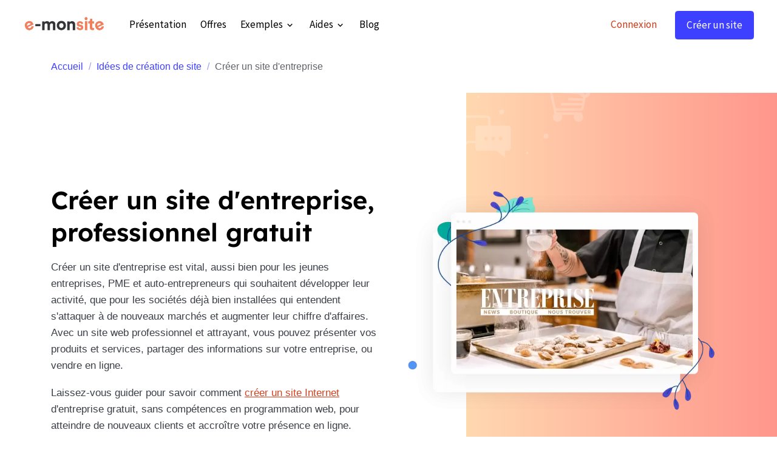

--- FILE ---
content_type: text/html; charset=UTF-8
request_url: https://www.e-monsite.com/pages/idees-creation-site/creer-un-site-entreprise-pro.html
body_size: 17759
content:

<!DOCTYPE html>
<html lang="fr">
    <head>
        <title>Créer un site d'entreprise, professionnel gratuit</title>
        <meta name="theme-color" content="rgb(255, 255, 255)">
        <meta name="msapplication-navbutton-color" content="rgb(255, 255, 255)">
        <!-- METATAGS -->
        <!-- rebirth / basic -->
<!--[if IE]>
<meta http-equiv="X-UA-Compatible" content="IE=edge">
<![endif]-->
<meta charset="utf-8">
<meta name="viewport" content="width=device-width, initial-scale=1, shrink-to-fit=no">
    <link rel="alternate" hreflang="fr" href="https://www.e-monsite.com/pages/idees-creation-site/creer-un-site-entreprise-pro.html">
    <link href="//www.e-monsite.com/fr/themes/designlines/604633f0b5615d1043a4f78d.css?v=cb8e41de29cffa88706bf56583d03219" rel="stylesheet">
    <meta property="og:title" content="Créer un site d&#039;entreprise, professionnel gratuit">
    <meta property="og:url" content="https://www.e-monsite.com/pages/idees-creation-site/creer-un-site-entreprise-pro.html">
    <meta property="og:type" content="website">
    <meta name="description" content="Auto-entrepreneur, PME, freelance, laissez-vous guider dans la création de site professionnel, sans compétences web, pour développer votre entreprise.">
    <meta property="og:description" content="Auto-entrepreneur, PME, freelance, laissez-vous guider dans la création de site professionnel, sans compétences web, pour développer votre entreprise.">
    <link rel="image_src" href="https://www.e-monsite.com/medias/images/entreprise-1.png">
    <meta property="og:image" content="https://www.e-monsite.com/medias/images/entreprise-1.png">
    <link rel="alternate" hreflang="fr" href="https://www.e-monsite.com/pages/idees-creation-site/creer-un-site-entreprise-pro.html" /><link rel="alternate" hreflang="en" href="https://www.emyspot.com/pages/website-creation-ideas/make-company-website.html" /><link rel="alternate" hreflang="es" href="https://www.emiweb.es/paginas/ideas-de-paginas-web/pagina-web-empresa.html" />
    <link href="//www.e-monsite.com/fr/themes/designlines/60642c9ecee4d4558d13905d.css?v=689c704e3075247fa0a3c8dc4beb3187" rel="stylesheet">
    <link rel="canonical" href="https://www.e-monsite.com/pages/idees-creation-site/creer-un-site-entreprise-pro.html">
<meta name="generator" content="e-monsite (e-monsite.com)">

    <link rel="icon" href="https://www.e-monsite.com/medias/site/favicon/favicon.jpg">
    <link rel="apple-touch-icon" sizes="114x114" href="https://www.e-monsite.com/medias/site/mobilefavicon/square_ems.jpg?fx=c_114_114">
    <link rel="apple-touch-icon" sizes="72x72" href="https://www.e-monsite.com/medias/site/mobilefavicon/square_ems.jpg?fx=c_72_72">
    <link rel="apple-touch-icon" href="https://www.e-monsite.com/medias/site/mobilefavicon/square_ems.jpg?fx=c_57_57">
    <link rel="apple-touch-icon-precomposed" href="https://www.e-monsite.com/medias/site/mobilefavicon/square_ems.jpg?fx=c_57_57">


        
    
    
    <link href="https://fonts.googleapis.com/css?family=Source Sans Pro:300,300italic,400,400italic,700,700italic%7CLexend:300,300italic,400,400italic,700,700italic&display=swap" rel="stylesheet">

<link href="//www.e-monsite.com/themes/combined.css?v=6_1642769533_3319" rel="stylesheet">


<link rel="preload" href="//www.e-monsite.com/medias/static/themes/bootstrap_v4/js/jquery-3.6.3.min.js?v=26012023" as="script">
<script src="//www.e-monsite.com/medias/static/themes/bootstrap_v4/js/jquery-3.6.3.min.js?v=26012023" type="2540a23c247a1628c23ccc93-text/javascript"></script>
<link rel="preload" href="//www.e-monsite.com/medias/static/themes/bootstrap_v4/js/popper.min.js?v=31012023" as="script">
<script src="//www.e-monsite.com/medias/static/themes/bootstrap_v4/js/popper.min.js?v=31012023" type="2540a23c247a1628c23ccc93-text/javascript"></script>
<link rel="preload" href="//www.e-monsite.com/medias/static/themes/bootstrap_v4/js/bootstrap.min.js?v=31012023" as="script">
<script src="//www.e-monsite.com/medias/static/themes/bootstrap_v4/js/bootstrap.min.js?v=31012023" type="2540a23c247a1628c23ccc93-text/javascript"></script>
<script src="//www.e-monsite.com/themes/combined.js?v=6_1642769533_3319&lang=fr" type="2540a23c247a1628c23ccc93-text/javascript"></script>
<script type="application/ld+json">
    {
        "@context" : "https://schema.org/",
        "@type" : "WebSite",
        "name" : "E-monsite",
        "url" : "https://www.e-monsite.com/"
    }
</script>

<!--<link rel="preconnect" href="https://fonts.gstatic.com" crossorigin>-->
<!--<link rel="preload" as="style" href="https://fonts.googleapis.com/css2?family=Lexend:wght@500;600;700&family=Source+Sans+Pro:wght@400;700&display=swap">-->
<!--<link rel="stylesheet" href="https://fonts.googleapis.com/css2?family=Lexend:wght@500;600;700&family=Source+Sans+Pro:wght@400;700&display=swap" media="print" onload="this.media='all'">-->
<!--<noscript>-->
<!--  <link rel="stylesheet"-->
<!--        href="https://fonts.googleapis.com/css2?family=Lexend:wght@500;600;700&family=Source+Sans+Pro:wght@400;700&display=swap" />-->
<!--</noscript>-->
<link rel="dns-prefetch" href="//fonts.googleapis.com">
<!--<link rel="preconnect" href="https://fonts.googleapis.com">-->
<!--<link rel="preconnect" href="https://fonts.gstatic.com" crossorigin>-->
<style type="text/css">@font-face {font-family:Lexend;font-style:normal;font-weight:400;src:url(/cf-fonts/v/lexend/5.0.18/latin/wght/normal.woff2);unicode-range:U+0000-00FF,U+0131,U+0152-0153,U+02BB-02BC,U+02C6,U+02DA,U+02DC,U+0304,U+0308,U+0329,U+2000-206F,U+2074,U+20AC,U+2122,U+2191,U+2193,U+2212,U+2215,U+FEFF,U+FFFD;font-display:swap;}@font-face {font-family:Lexend;font-style:normal;font-weight:400;src:url(/cf-fonts/v/lexend/5.0.18/latin-ext/wght/normal.woff2);unicode-range:U+0100-02AF,U+0304,U+0308,U+0329,U+1E00-1E9F,U+1EF2-1EFF,U+2020,U+20A0-20AB,U+20AD-20CF,U+2113,U+2C60-2C7F,U+A720-A7FF;font-display:swap;}@font-face {font-family:Lexend;font-style:normal;font-weight:400;src:url(/cf-fonts/v/lexend/5.0.18/vietnamese/wght/normal.woff2);unicode-range:U+0102-0103,U+0110-0111,U+0128-0129,U+0168-0169,U+01A0-01A1,U+01AF-01B0,U+0300-0301,U+0303-0304,U+0308-0309,U+0323,U+0329,U+1EA0-1EF9,U+20AB;font-display:swap;}@font-face {font-family:Lexend;font-style:normal;font-weight:500;src:url(/cf-fonts/v/lexend/5.0.18/latin/wght/normal.woff2);unicode-range:U+0000-00FF,U+0131,U+0152-0153,U+02BB-02BC,U+02C6,U+02DA,U+02DC,U+0304,U+0308,U+0329,U+2000-206F,U+2074,U+20AC,U+2122,U+2191,U+2193,U+2212,U+2215,U+FEFF,U+FFFD;font-display:swap;}@font-face {font-family:Lexend;font-style:normal;font-weight:500;src:url(/cf-fonts/v/lexend/5.0.18/latin-ext/wght/normal.woff2);unicode-range:U+0100-02AF,U+0304,U+0308,U+0329,U+1E00-1E9F,U+1EF2-1EFF,U+2020,U+20A0-20AB,U+20AD-20CF,U+2113,U+2C60-2C7F,U+A720-A7FF;font-display:swap;}@font-face {font-family:Lexend;font-style:normal;font-weight:500;src:url(/cf-fonts/v/lexend/5.0.18/vietnamese/wght/normal.woff2);unicode-range:U+0102-0103,U+0110-0111,U+0128-0129,U+0168-0169,U+01A0-01A1,U+01AF-01B0,U+0300-0301,U+0303-0304,U+0308-0309,U+0323,U+0329,U+1EA0-1EF9,U+20AB;font-display:swap;}@font-face {font-family:Lexend;font-style:normal;font-weight:600;src:url(/cf-fonts/v/lexend/5.0.18/vietnamese/wght/normal.woff2);unicode-range:U+0102-0103,U+0110-0111,U+0128-0129,U+0168-0169,U+01A0-01A1,U+01AF-01B0,U+0300-0301,U+0303-0304,U+0308-0309,U+0323,U+0329,U+1EA0-1EF9,U+20AB;font-display:swap;}@font-face {font-family:Lexend;font-style:normal;font-weight:600;src:url(/cf-fonts/v/lexend/5.0.18/latin/wght/normal.woff2);unicode-range:U+0000-00FF,U+0131,U+0152-0153,U+02BB-02BC,U+02C6,U+02DA,U+02DC,U+0304,U+0308,U+0329,U+2000-206F,U+2074,U+20AC,U+2122,U+2191,U+2193,U+2212,U+2215,U+FEFF,U+FFFD;font-display:swap;}@font-face {font-family:Lexend;font-style:normal;font-weight:600;src:url(/cf-fonts/v/lexend/5.0.18/latin-ext/wght/normal.woff2);unicode-range:U+0100-02AF,U+0304,U+0308,U+0329,U+1E00-1E9F,U+1EF2-1EFF,U+2020,U+20A0-20AB,U+20AD-20CF,U+2113,U+2C60-2C7F,U+A720-A7FF;font-display:swap;}@font-face {font-family:Lexend;font-style:normal;font-weight:700;src:url(/cf-fonts/v/lexend/5.0.18/vietnamese/wght/normal.woff2);unicode-range:U+0102-0103,U+0110-0111,U+0128-0129,U+0168-0169,U+01A0-01A1,U+01AF-01B0,U+0300-0301,U+0303-0304,U+0308-0309,U+0323,U+0329,U+1EA0-1EF9,U+20AB;font-display:swap;}@font-face {font-family:Lexend;font-style:normal;font-weight:700;src:url(/cf-fonts/v/lexend/5.0.18/latin/wght/normal.woff2);unicode-range:U+0000-00FF,U+0131,U+0152-0153,U+02BB-02BC,U+02C6,U+02DA,U+02DC,U+0304,U+0308,U+0329,U+2000-206F,U+2074,U+20AC,U+2122,U+2191,U+2193,U+2212,U+2215,U+FEFF,U+FFFD;font-display:swap;}@font-face {font-family:Lexend;font-style:normal;font-weight:700;src:url(/cf-fonts/v/lexend/5.0.18/latin-ext/wght/normal.woff2);unicode-range:U+0100-02AF,U+0304,U+0308,U+0329,U+1E00-1E9F,U+1EF2-1EFF,U+2020,U+20A0-20AB,U+20AD-20CF,U+2113,U+2C60-2C7F,U+A720-A7FF;font-display:swap;}@font-face {font-family:Source Sans 3;font-style:normal;font-weight:400;src:url(/cf-fonts/v/source-sans-3/5.0.18/cyrillic/wght/normal.woff2);unicode-range:U+0301,U+0400-045F,U+0490-0491,U+04B0-04B1,U+2116;font-display:swap;}@font-face {font-family:Source Sans 3;font-style:normal;font-weight:400;src:url(/cf-fonts/v/source-sans-3/5.0.18/cyrillic-ext/wght/normal.woff2);unicode-range:U+0460-052F,U+1C80-1C88,U+20B4,U+2DE0-2DFF,U+A640-A69F,U+FE2E-FE2F;font-display:swap;}@font-face {font-family:Source Sans 3;font-style:normal;font-weight:400;src:url(/cf-fonts/v/source-sans-3/5.0.18/greek/wght/normal.woff2);unicode-range:U+0370-03FF;font-display:swap;}@font-face {font-family:Source Sans 3;font-style:normal;font-weight:400;src:url(/cf-fonts/v/source-sans-3/5.0.18/greek-ext/wght/normal.woff2);unicode-range:U+1F00-1FFF;font-display:swap;}@font-face {font-family:Source Sans 3;font-style:normal;font-weight:400;src:url(/cf-fonts/v/source-sans-3/5.0.18/latin/wght/normal.woff2);unicode-range:U+0000-00FF,U+0131,U+0152-0153,U+02BB-02BC,U+02C6,U+02DA,U+02DC,U+0304,U+0308,U+0329,U+2000-206F,U+2074,U+20AC,U+2122,U+2191,U+2193,U+2212,U+2215,U+FEFF,U+FFFD;font-display:swap;}@font-face {font-family:Source Sans 3;font-style:normal;font-weight:400;src:url(/cf-fonts/v/source-sans-3/5.0.18/latin-ext/wght/normal.woff2);unicode-range:U+0100-02AF,U+0304,U+0308,U+0329,U+1E00-1E9F,U+1EF2-1EFF,U+2020,U+20A0-20AB,U+20AD-20CF,U+2113,U+2C60-2C7F,U+A720-A7FF;font-display:swap;}@font-face {font-family:Source Sans 3;font-style:normal;font-weight:400;src:url(/cf-fonts/v/source-sans-3/5.0.18/vietnamese/wght/normal.woff2);unicode-range:U+0102-0103,U+0110-0111,U+0128-0129,U+0168-0169,U+01A0-01A1,U+01AF-01B0,U+0300-0301,U+0303-0304,U+0308-0309,U+0323,U+0329,U+1EA0-1EF9,U+20AB;font-display:swap;}@font-face {font-family:Source Sans 3;font-style:normal;font-weight:700;src:url(/cf-fonts/v/source-sans-3/5.0.18/cyrillic-ext/wght/normal.woff2);unicode-range:U+0460-052F,U+1C80-1C88,U+20B4,U+2DE0-2DFF,U+A640-A69F,U+FE2E-FE2F;font-display:swap;}@font-face {font-family:Source Sans 3;font-style:normal;font-weight:700;src:url(/cf-fonts/v/source-sans-3/5.0.18/latin-ext/wght/normal.woff2);unicode-range:U+0100-02AF,U+0304,U+0308,U+0329,U+1E00-1E9F,U+1EF2-1EFF,U+2020,U+20A0-20AB,U+20AD-20CF,U+2113,U+2C60-2C7F,U+A720-A7FF;font-display:swap;}@font-face {font-family:Source Sans 3;font-style:normal;font-weight:700;src:url(/cf-fonts/v/source-sans-3/5.0.18/vietnamese/wght/normal.woff2);unicode-range:U+0102-0103,U+0110-0111,U+0128-0129,U+0168-0169,U+01A0-01A1,U+01AF-01B0,U+0300-0301,U+0303-0304,U+0308-0309,U+0323,U+0329,U+1EA0-1EF9,U+20AB;font-display:swap;}@font-face {font-family:Source Sans 3;font-style:normal;font-weight:700;src:url(/cf-fonts/v/source-sans-3/5.0.18/greek/wght/normal.woff2);unicode-range:U+0370-03FF;font-display:swap;}@font-face {font-family:Source Sans 3;font-style:normal;font-weight:700;src:url(/cf-fonts/v/source-sans-3/5.0.18/greek-ext/wght/normal.woff2);unicode-range:U+1F00-1FFF;font-display:swap;}@font-face {font-family:Source Sans 3;font-style:normal;font-weight:700;src:url(/cf-fonts/v/source-sans-3/5.0.18/latin/wght/normal.woff2);unicode-range:U+0000-00FF,U+0131,U+0152-0153,U+02BB-02BC,U+02C6,U+02DA,U+02DC,U+0304,U+0308,U+0329,U+2000-206F,U+2074,U+20AC,U+2122,U+2191,U+2193,U+2212,U+2215,U+FEFF,U+FFFD;font-display:swap;}@font-face {font-family:Source Sans 3;font-style:normal;font-weight:700;src:url(/cf-fonts/v/source-sans-3/5.0.18/cyrillic/wght/normal.woff2);unicode-range:U+0301,U+0400-045F,U+0490-0491,U+04B0-04B1,U+2116;font-display:swap;}</style>

<script src="/cdn-cgi/scripts/7d0fa10a/cloudflare-static/rocket-loader.min.js" data-cf-settings="2540a23c247a1628c23ccc93-|49"></script><link href="/medias/files/fontawesome.min.css" rel="stylesheet" media="print" onload="this.media='all'">
<script src="/cdn-cgi/scripts/7d0fa10a/cloudflare-static/rocket-loader.min.js" data-cf-settings="2540a23c247a1628c23ccc93-|49"></script><link href="/medias/files/brands.css" rel="stylesheet" media="print" onload="this.media='all'">

<!-- Google Tag Manager -->
<script type="2540a23c247a1628c23ccc93-text/javascript">(function(w,d,s,l,i){w[l]=w[l]||[];w[l].push({'gtm.start':
new Date().getTime(),event:'gtm.js'});var f=d.getElementsByTagName(s)[0],
j=d.createElement(s),dl=l!='dataLayer'?'&l='+l:'';j.async=true;j.src=
'https://www.googletagmanager.com/gtm.js?id='+i+dl;f.parentNode.insertBefore(j,f);
})(window,document,'script','dataLayer','GTM-PNCK3QB');</script>
<!-- End Google Tag Manager -->
<script src="https://analytics.ahrefs.com/analytics.js" data-key="PquOr+3OmeIbRtaCwq4huQ" defer="true" type="2540a23c247a1628c23ccc93-text/javascript"></script>


        <!-- //METATAGS -->
                <script async src="https://www.googletagmanager.com/gtag/js?id=G-4VN4372P6E" type="2540a23c247a1628c23ccc93-text/javascript"></script>
<script type="2540a23c247a1628c23ccc93-text/javascript">
    window.dataLayer = window.dataLayer || [];
    function gtag(){dataLayer.push(arguments);}
    
    gtag('js', new Date());
    gtag('config', 'G-4VN4372P6E');
</script>

                                    </head>
    <body id="pages_run_idees-creation-site_creer-un-site-entreprise-pro" data-template="default">
        

                <!-- BRAND TOP -->
        
        <!-- NAVBAR -->
                                                                                                                <nav class="navbar navbar-expand-lg position-sticky" id="navbar" data-animation="sliding">
                        <div class="container">
                                                                    <a aria-label="brand" class="navbar-brand d-inline-flex align-items-center" href="https://www.e-monsite.com/">
                                                    <img src="https://www.e-monsite.com/medias/site/logos/logo-e-monsite-portail.png" alt="E-monsite" class="img-fluid brand-logo mr-2 d-inline-block">
                                                                        <span class="brand-titles d-lg-flex flex-column align-items-start">
                            <span class="brand-title d-none">E-monsite</span>
                                                    </span>
                                            </a>
                                                    <button id="buttonBurgerMenu" title="BurgerMenu" class="navbar-toggler collapsed" type="button" data-toggle="collapse" data-target="#menu">
                    <span></span>
                    <span></span>
                    <span></span>
                    <span></span>
                </button>
                <div class="collapse navbar-collapse " id="menu">
                                        <ul class="navbar-nav navbar-menu nav-left w-100">
	<li class="nav-item" data-index="1">
		<a class="nav-link" href="https://www.e-monsite.com/pages/presentation/">
			Présentation
		</a>
	</li>
	<li class="nav-item" data-index="2">
		<a class="nav-link" href="https://www.e-monsite.com/pages/offres/">
			Offres
		</a>
	</li>
	<li class="nav-item dropdown" data-index="3">
		<a class="nav-link dropdown-toggle" href="https://www.e-monsite.com/pages/exemples-de-sites-crees-avec-e-monsite.html">
			Exemples
		</a>
		<div class="collapse dropdown-menu animate dropdown-sliding">
			<ul class="list-unstyled">
				<li>
					<a class="dropdown-item" href="/pages/exemples-de-sites-crees-avec-e-monsite.html">
					<i class="fa fa-laptop mr-2"></i></i>Références
					</a>
				</li>
				<li>
					<a class="dropdown-item" href="/pages/temoignages-webmasters.html">
					<i class="fa fa-quote-right mr-2"></i>Témoignages
					</a>
				</li>
				
			</ul>
			
		</div>
	</li>
	<li class="nav-item dropdown" data-index="4">
		<a class="nav-link dropdown-toggle" href="https://www.e-monsite.com/pages/aides-creation-site/">
		Aides
		</a>
		<div class="collapse dropdown-menu animate dropdown-sliding">
			<ul class="list-unstyled">
				<li>
					<a class="dropdown-item" href="/pages/tutoriels/">
					<i class="fa fa-clipboard mr-2"></i>Tutoriels
					</a>
				</li>
				<li>
					<a class="dropdown-item" href="/pages/guides/">
					<i class="fa fa-book mr-2"></i>Guides
					</a>
				</li>
				<li>
					<a class="dropdown-item" href="/pages/ressources/">
					<i class="fa fa-briefcase mr-2"></i>Ressources</a>
				</li>
				<li>
					<a class="dropdown-item" href="//www.e-monsite.com/pages/aides-creation-site/">
					<i class="fa fa-paper-plane mr-2"></i>Contact</a>
				</li>
				<li>
					<a class="dropdown-item" href="//www.e-monsite.com/pages/aides-creation-site/support-telephonique.html">
					<i class="fa fa-phone mr-2"></i>Conseillers
					</a>
				</li>
								<li>
					<a class="dropdown-item" href="//www.e-monsite.com/forum/">
					<i class="fa fa-comment mr-2"></i>Forum
					</a>
				</li>
				<li>
	                <a class="dropdown-item" href="https://www.e-monsite.com/pages/experts/">
	                    <i class="fa fa-star mr-2"></i> Experts
	                </a>
            	</li>
				<li class="dropdown-menu-root">
					<a class="dropdown-item" href="https://www.e-monsite.com/pages/aides-creation-site/">Aides</a>
				</li>
			</ul>
		</div>
	</li>
	<li class="nav-item" data-index="5">
		<a class="nav-link" href="https://www.e-monsite.com/blog/">
			Blog
		</a>
	</li>
	<li class="nav-item ml-lg-auto" data-index="6">
		<a class="nav-link text-secondary not-logged" href="#connexion">
			Connexion
		</a>
	</li>
	<li class="nav-item not-logged" data-index="7">
		<a class="nav-link btn btn-primary" rel="nofollow" href="https://manager.e-monsite.com/onboard-theme/step1">
			Créer un site
		</a>
	</li>
</ul>
                    
                                        
                    
                                    </div>
                        </div>
                    </nav>

        <!-- HEADER -->
                <!-- //HEADER -->

        <!-- WRAPPER -->
                                        <div id="wrapper">

                            <main id="main">

                                                                    <div class="container">
                                                        <ol class="breadcrumb">
                                    <li class="breadcrumb-item"><a href="https://www.e-monsite.com">Accueil</a></li>
                                                <li class="breadcrumb-item"><a href="https://www.e-monsite.com/pages/idees-creation-site/">Idées de création de site</a></li>
                                                <li class="breadcrumb-item active">Créer un site d'entreprise</li>
                        </ol>

    <script type="application/ld+json">
        {
            "@context": "https://schema.org",
            "@type": "BreadcrumbList",
            "itemListElement": [
                                {
                    "@type": "ListItem",
                    "position": 1,
                    "name": "Accueil",
                    "item": "https://www.e-monsite.com"
                  },                                {
                    "@type": "ListItem",
                    "position": 2,
                    "name": "Idées de création de site",
                    "item": "https://www.e-monsite.com/pages/idees-creation-site/"
                  },                                {
                    "@type": "ListItem",
                    "position": 3,
                    "name": "Créer un site d&#039;entreprise",
                    "item": "https://www.e-monsite.com/pages/idees-creation-site/creer-un-site-entreprise-pro.html"
                  }                          ]
        }
    </script>
                                                </div>
                                            
                                        
                                        
                                                                <div class="view view-pages" data-sfroute="true" id="view-page" data-id-page="4e70681335fb5c6692b0315b">
        
        
    
<div id="site-module-4e30339f899653cc252a0c96" class="site-module" data-itemid="4e30339f899653cc252a0c96" data-siteid="4e30339f88d953cc252af250" data-category="4e3bef16c19d5c6692b00156"></div>


                    
<div id="rows-604633f0b5615d1043a4f78d" class="rows" data-total-pages="1" data-current-page="1">
                            
                        
                                                                                        
                                                                
                
                        
                
                
                                                                
                
                                
        
                                    <div id="row-604633f0b5615d1043a4f78d-1" class="row-container pos-1 gradient padding-t-md padding-b-md page_1">
                    <div class="row-content container">
                                                                                <div class="row" data-role="line">
                                    
                                                                                
                                                                                                                                                                                                            
                                                                                                                                                                
                                                                                
                                                                                
                                                                                                                        
                                                                                                                                                                    
                                                                                                                                                                            
                                                                                        <div data-role="cell" data-size="sm" id="cell-57065ffd1de9c1f825108108" class="col" style="-ms-flex-preferred-size:50%;flex-basis:50%">
                                               <div class="col-content col-no-widget">                                                        <h1>Cr&eacute;er un site d&#39;entreprise, professionnel gratuit</h1>

<p>Cr&eacute;er un site d&#39;entreprise est vital, aussi bien pour les jeunes entreprises, PME et auto-entrepreneurs qui souhaitent d&eacute;velopper leur activit&eacute;, que pour les soci&eacute;t&eacute;s d&eacute;j&agrave; bien install&eacute;es qui entendent s&#39;attaquer &agrave; de nouveaux march&eacute;s et augmenter leur chiffre d&#39;affaires. Avec un site web professionnel et attrayant, vous pouvez pr&eacute;senter vos produits et services, partager des informations sur votre entreprise, ou vendre en ligne.</p>

<p>Laissez-vous guider pour savoir comment&nbsp;<a href="https://www.e-monsite.com/">cr&eacute;er un site Internet</a>&nbsp; d&#39;entreprise gratuit, sans comp&eacute;tences en programmation web, pour atteindre de nouveaux clients et accro&icirc;tre votre pr&eacute;sence en ligne.</p>

<p><a class="btn btn-primary" href="https://manager.e-monsite.com/onboard-theme/step1" rel="nofollow">Cr&eacute;er un site d&#39;entreprise</a></p>
                                                                                                    </div>
                                            </div>
                                                                                                                        
                                                                                
                                                                                                                                                                                                            
                                                                                                                                                                                                                                                    
                                                                                                                                                                                                                
                                                                                
                                                                                                                        
                                                                                                                                                                    
                                                                                                                                                                            
                                                                                        <div data-role="cell" data-size="sm" id="cell-5c868c9e1be45d0403081a01" class="col text-lg-center d-none d-xl-block" style="-ms-flex-preferred-size:50%;flex-basis:50%">
                                               <div class="col-content col-no-widget">                                                        <p><img alt="Site entreprise" class="img-fluid" height="518" src="https://www.e-monsite.com/medias/images/site-entreprise.webp" width="724" /></p>
                                                                                                    </div>
                                            </div>
                                                                                                                                                        </div>
                                            </div>
                                    </div>
                                                    
                        
                                                                                        
                                                                
                
                        
                
                
                                                                
                                    
                                
        
                                    <div id="row-604633f0b5615d1043a4f78d-2" class="row-container pos-2  muted page_1">
                    <div class="row-content container">
                                                                                <div class="row align-items-center" data-role="line">
                                    
                                                                                
                                                                                                                                                                                                            
                                                                                                                                                                
                                                                                                                                                                                                                
                                                                                
                                                                                                                        
                                                                                                                                                                    
                                                                                                                                                                            
                                                                                        <div data-role="cell" data-size="md" id="cell-6400624ac83bd4558d1390aa" class="col d-none d-xl-block" style="-ms-flex-preferred-size:54%;flex-basis:54%">
                                               <div class="col-content col-no-widget">                                                        <p><img alt="Exemple site entreprise TPE PME" class="img-fluid" height="869" src="https://www.e-monsite.com/medias/images/exemple-site-tpe-pme.webp" width="648" /></p>
                                                                                                    </div>
                                            </div>
                                                                                                                        
                                                                                
                                                                                                                                                                                                            
                                                                                                                                                                
                                                                                
                                                                                
                                                                                                                        
                                                                                                                                                                    
                                                                                                                                                                            
                                                                                        <div data-role="cell" data-size="sm" id="cell-6400624ac83cd4558d13d87e" class="col" style="-ms-flex-preferred-size:46%;flex-basis:46%">
                                               <div class="col-content col-no-widget">                                                        <h2>Pourquoi cr&eacute;er un site web professionnel&nbsp;?</h2>

<p>Si vous g&eacute;rez une entreprise et que vous vous demandez&nbsp;<strong>pourquoi cr&eacute;er un site web professionnel</strong>&nbsp;est indispensable, en voici les raisons.</p>

<ul>
	<li>
	<h3 class="ems_label">gagner en visibilit&eacute;</h3>

	<p>Avec un site web professionnel, vous am&eacute;liorez&nbsp;votre <strong>visibilit&eacute; en ligne</strong>, pour&nbsp;atteindre un public plus large.&nbsp;Aujourd&rsquo;hui, les consommateurs&nbsp;se tournent vers Internet pour trouver un produit, un prestataire de service qui r&eacute;pond &agrave; leurs besoins. Il est donc crucial que votre entreprise soit <strong>pr&eacute;sente sur Internet</strong>, pour pouvoir &ecirc;tre trouv&eacute;e.&nbsp;Un site est une v&eacute;ritable <strong>vitrine</strong> disponible 7j/7 24h/24 pour pr&eacute;senter votre activit&eacute;. C&#39;est votre <strong>carte de visite en ligne</strong>.</p>
	</li>
	<li>
	<h3 class="ems_label">renforcer sa cr&eacute;dibilit&eacute;</h3>

	<p>Aujourd&rsquo;hui, les internautes se renseignent&nbsp;sur internet pour obtenir des informations sur une entreprise ou des produits ou services, avant d&rsquo;acheter. Avoir un <strong>site professionnel de qualit&eacute;</strong>, &agrave; jour, qui refl&egrave;te votre identit&eacute; et votre expertise vous permet de renforcer votre cr&eacute;dibilit&eacute; et de vous <strong>d&eacute;marquer de la concurrence</strong>. C&#39;est un <strong>gage de confiance</strong> qui rassure vos potentiels clients.</p>
	</li>
	<li>
	<h3 class="ems_label">augmenter son chiffre d&#39;affaires</h3>

	<p>Un site internet professionnel&nbsp;est un <strong>outil de prospection en ligne</strong>, il vous permet de&nbsp;toucher une nouvelle client&egrave;le, de&nbsp;r&eacute;cup&eacute;rer les coordonn&eacute;es de nouveaux prospects, voir m&ecirc;me de vendre en ligne. C&#39;est un excellent moyen d&#39;<strong>augmenter les ventes et le chiffre d&#39;affaires</strong> de votre entreprise.</p>
	</li>
</ul>
                                                                                                    </div>
                                            </div>
                                                                                                                                                        </div>
                                            </div>
                                    </div>
                                                    
                        
                                                                                        
                                                                
                
                        
                
                
                                    
                
                                
        
                                    <div id="row-604633f0b5615d1043a4f78d-3" class="row-container pos-3 text-lg-center padding-t-md page_1 container">
                    <div class="row-content">
                                                                                <div class="row" data-role="line">
                                    
                                                                                
                                                                                                                                                                                                            
                                                                                                                                                                
                                                                                
                                                                                                                                                                    
                                                                                                                        
                                                                                
                                                                                                                                                                            
                                                                                        <div data-role="cell" data-size="lg" id="cell-6400624ac83fd4558d135229" class="col align-self-center">
                                               <div class="col-content col-no-widget">                                                        <h2 class="mx-lg-auto" style="max-width:950px;">Des templates de site web d&#39;entreprise gratuits</h2>

<p class="mx-lg-auto" style="max-width:1000px;">Choisissez un design web parmi nos&nbsp;<a href="https://www.e-monsite.com/pages/presentation/design/themes-graphiques.html">templates de site web d&#39;entreprise gratuits</a>&nbsp;adapt&eacute;s &agrave; tous les supports, et mettez-le&nbsp;enti&egrave;rement&nbsp;&agrave; votre go&ucirc;t pour&nbsp;cr&eacute;er&nbsp;un site professionnel sur-mesure. Avec plus d&#39;une centaines de th&egrave;mes&nbsp;personnalisables, vous allez pouvoir cr&eacute;er un site d&#39;entreprise unique, selon vos envies, optimis&eacute; sur mobile. Nos&nbsp;mod&egrave;les de site professionnel vous permettent d&#39;avoir une base solide pour cr&eacute;er un site de soci&eacute;t&eacute; attrayant et moderne.</p>
                                                                                                    </div>
                                            </div>
                                                                                                                                                        </div>
                                            </div>
                                    </div>
                                                    
                        
                                                                                        
                                                                
                
                        
                
                
                                    
                                    
                                
        
                                    <div id="row-604633f0b5615d1043a4f78d-4" class="row-container pos-4 site-examples page_1 container">
                    <div class="row-content">
                                                                                <div class="row align-items-stretch" data-role="line">
                                    
                                                                                
                                                                                                                                                                                                            
                                                                                                                                                                
                                                                                
                                                                                
                                                                                                                        
                                                                                                                                                                    
                                                                                                                                                                            
                                                                                        <div data-role="cell" data-size="xs" id="cell-6400624ac842d4558d13c66d" class="col" style="-ms-flex-preferred-size:25%;flex-basis:25%">
                                               <div class="col-content col-no-widget">                                                        <div class="card browser-card pt-4">
<p class="mb-0"><a href="https://maison-jaune.e-monsite.com/" rel="nofollow" target="_blank"><img alt="Template Maison Jaune" class="img-center img-fluid m-0" height="737" src="https://www.e-monsite.com/medias/images/template-maison-jaune.jpg" width="600" /></a></p>
</div>
                                                                                                    </div>
                                            </div>
                                                                                                                        
                                                                                
                                                                                                                                                                                                            
                                                                                                                                                                
                                                                                
                                                                                
                                                                                                                        
                                                                                                                                                                    
                                                                                                                                                                            
                                                                                        <div data-role="cell" data-size="xs" id="cell-6400624ac843d4558d13dc58" class="col" style="-ms-flex-preferred-size:25%;flex-basis:25%">
                                               <div class="col-content col-no-widget">                                                        <div class="card browser-card pt-4">
<p class="mb-0"><a href="https://site-decoration-interieur.e-monsite.com/" rel="nofollow" target="_blank"><img alt="Template Home Design" class="img-center img-fluid m-0" height="737" src="https://www.e-monsite.com/medias/images/template-home-design.jpg" width="600" /></a></p>
</div>
                                                                                                    </div>
                                            </div>
                                                                                                                        
                                                                                
                                                                                                                                                                                                            
                                                                                                                                                                                                                                                    
                                                                                
                                                                                
                                                                                                                        
                                                                                                                                                                    
                                                                                                                                                                            
                                                                                        <div data-role="cell" data-size="sm" id="cell-6400624ac844d4558d1327c8" class="col muted" style="-ms-flex-preferred-size:50%;flex-basis:50%">
                                               <div class="col-content col-no-widget">                                                        <p><img alt="Custom design" class="img-fluid" height="77" src="https://www.e-monsite.com/medias/images/custom-design-1.svg" width="100" /></p>

<h3>Des formulaires de personnalisation de design intuitifs</h3>

<p>Vous allez pouvoir changer les couleurs, les polices d&#39;&eacute;criture, l&#39;apparence des liens et menus, etc., pour cr&eacute;er un site d&#39;entreprise&nbsp;design, comme vous l&#39;avez imagin&eacute;. Votre site refl&egrave;te l&#39;identit&eacute; de votre entreprise et doit faire bonne impression d&egrave;s le premier coup d&#39;&oelig;il.</p>

<p><a class="btn btn-secondary" href="https://www.e-monsite.com/pages/presentation/design/themes-graphiques.html" rel="nofollow">Parcourir les templates</a></p>
                                                                                                    </div>
                                            </div>
                                                                                                                                                        </div>
                                            </div>
                                    </div>
                                                    
                        
                                                                                        
                                                                
                
                        
                
                
                                    
                
                                
        
                                    <div id="row-604633f0b5615d1043a4f78d-5" class="row-container pos-5  muted page_1 container">
                    <div class="row-content">
                                                                                <div class="row" data-role="line">
                                    
                                                                                
                                                                                                                                                                                                            
                                                                                                                                                                
                                                                                
                                                                                
                                                                                                                        
                                                                                                                                                                    
                                                                                                                                                                            
                                                                                        <div data-role="cell" data-size="xs" id="cell-6400624ac847d4558d139574" class="col" style="-ms-flex-preferred-size:15%;flex-basis:15%">
                                               <div class="col-content col-no-widget">                                                        <p><img alt="E-monsite" class="img-fluid" height="237" src="https://www.e-monsite.com/medias/images/e-monsite-blue-jay.svg" width="144" /></p>
                                                                                                    </div>
                                            </div>
                                                                                                                        
                                                                                
                                                                                                                                                                                                            
                                                                                                                                                                
                                                                                
                                                                                
                                                                                                                        
                                                                                                                                                                    
                                                                                                                                                                            
                                                                                        <div data-role="cell" data-size="lg" id="cell-6400624ac848d4558d131fef" class="col" style="-ms-flex-preferred-size:85%;flex-basis:85%">
                                               <div class="col-content col-no-widget">                                                        <h2>Cr&eacute;er un site web professionnel sur-mesure&nbsp;</h2>

<p>Quel que soit votre secteur d&#39;activit&eacute;,&nbsp;notre&nbsp;<a href="https://www.e-monsite.com/pages/presentation/">outil de cr&eacute;ation de site</a>&nbsp;vous permet tr&egrave;s facilement de&nbsp;<strong>cr&eacute;er un site web professionnel sur-mesure</strong>. Que vous soyez freelance, artisan, cr&eacute;ateur d&#39;entreprise, auto-entrepreneur ou dirigeant de PME, TPE, que vous souhaitiez&nbsp;<a href="https://www.e-monsite.com/pages/idees-creation-site/creer-site-pour-startup.html">cr&eacute;er un site de startup</a>, vous allez pouvoir cr&eacute;er une vitrine professionnelle sur Internet pour exposer votre expertise.</p>

<p>Tr&egrave;s simplement et rapidement vous allez cr&eacute;er un site professionnel adapt&eacute; aux sp&eacute;cificit&eacute;s de votre entreprise. Afin de r&eacute;pondre &agrave;&nbsp;vos besoins commerciaux, atteindre vos&nbsp;objectifs et d&eacute;velopper l&#39;activit&eacute; de votre soci&eacute;t&eacute;.</p>
                                                                                                    </div>
                                            </div>
                                                                                                                                                        </div>
                                            </div>
                                    </div>
                                                    
                        
                                                                                        
                                                                
                
                        
                
                
                                    
                
                                
        
                                    <div id="row-604633f0b5615d1043a4f78d-6" class="row-container pos-6 text-lg-center padding-t-md page_1 container">
                    <div class="row-content">
                                                                                <div class="row" data-role="line">
                                    
                                                                                
                                                                                                                                                                                                            
                                                                                                                                                                
                                                                                
                                                                                
                                                                                                                        
                                                                                
                                                                                                                                                                            
                                                                                        <div data-role="cell" data-size="lg" id="cell-6400624ac84ad4558d138bb9" class="col">
                                               <div class="col-content col-no-widget">                                                        <h2>7 conseils pour cr&eacute;er un site professionnel gratuit</h2>

<p>Gr&acirc;ce &agrave; un outil de cr&eacute;ation intuitif, avec des fonctionnalit&eacute;s&nbsp;simples, vous allez pouvoir tr&egrave;s facilement lancer votre site d&#39;entreprise.<br />
Voici&nbsp;<strong>7 conseils pour cr&eacute;er un site professionnel&nbsp;gratuit</strong>.</p>
                                                                                                    </div>
                                            </div>
                                                                                                                                                        </div>
                                            </div>
                                    </div>
                                                    
                        
                                                                                        
                                                                
                
                        
                
                
                                                                                                                    
                                    
                                
        
                                    <div id="row-604633f0b5615d1043a4f78d-7" class="row-container pos-7 tips tip-one leaderboard page_1 container">
                    <div class="row-content">
                                                                                <div class="row align-items-stretch" data-role="line">
                                    
                                                                                
                                                                                                                                                                                                            
                                                                                                                                                                
                                                                                
                                                                                                                                                                    
                                                                                                                        
                                                                                
                                                                                                                                                                            
                                                                                        <div data-role="cell" data-size="lg" id="cell-6400624ac84dd4558d134839" class="col align-self-center">
                                               <div class="col-content col-no-widget">                                                        <h3>Créer des pages pour présenter votre entreprise</h3>
<p>Avant toute chose, vous devez <strong>inspirer confiance</strong> aux internautes. Et pour cela, il est indispensable de commencer par <a href="https://www.e-monsite.com/pages/presentation/creer-des-pages/">créer des pages</a> pour présenter votre entreprise, votre offre, votre expertise. De façon à répondre aux besoins de&nbsp;vos clients potentiels et leur fournir des informations précises sur les produits et services que vous offrez.</p>
<p>Créez une&nbsp;page d'accueil attrayante qui <strong>présente votre entreprise et vos services</strong>. Afin de&nbsp;donner aux visiteurs une idée précise de ce que votre entreprise fait, ainsi que de l'image que vous souhaitez projeter. Vous pouvez y inclure une description de votre entreprise, des images de vos produits ou services, des témoignages de clients satisfaits, et tout autre élément qui peut aider à donner une idée claire de ce que vous proposez.</p>
<p>Ajoutez une page pour <strong>décrire&nbsp;l'histoire et les valeurs</strong> de votre entreprise. Humanisez votre marque en présentant votre&nbsp;équipe, en détaillant les compétences et expériences de chacun. Cela vous permet d'être transparent envers les internautes et les aider à mieux comprendre votre entreprise.</p>
<p>Présentez vos produits ou services, avec des <strong>informations précises sur ce que vous offrez</strong>, ainsi que des photos et vidéos&nbsp;et des témoignages clients. Sans oublier d'inclure des appels à l'action pour inciter les visiteurs à acheter vos produits ou à utiliser vos services. Vous pouvez également ajouter un portfolio pour&nbsp;mettre en avant les&nbsp;projets réalisés&nbsp;pour d'autres clients, et ainsi montrer ce que vous savez faire.</p>
                                                                                                    </div>
                                            </div>
                                                                                                                                                        </div>
                                            </div>
                                    </div>
                                                    
                        
                                                                                        
                                                                
                
                        
                
                
                                    
                
                                
        
                                    <div id="row-604633f0b5615d1043a4f78d-8" class="row-container pos-8 tips tip-two page_1 container">
                    <div class="row-content">
                                                                                <div class="row" data-role="line">
                                    
                                                                                
                                                                                                                                                                                                            
                                                                                                                                                                
                                                                                
                                                                                
                                                                                                                        
                                                                                
                                                                                                                                                                            
                                                                                        <div data-role="cell" data-size="lg" id="cell-6400624ac84fd4558d135b20" class="col">
                                               <div class="col-content col-no-widget">                                                        <h3>Ajouter un formulaire de contact sur votre site professionnel</h3>

<p>Pour r&eacute;colter des coordonn&eacute;es de prospects, il est indispensable d&#39;ajouter un <a href="https://www.e-monsite.com/pages/presentation/outils-de-creation-de-site/creer-formulaires-de-contact.html">formulaire de contact</a> sur votre site professionnel. Celui-ci permet aux visiteurs de vous envoyer un message directement depuis votre site. Vous pouvez ajouter <strong>diff&eacute;rents formulaires de contact</strong> selon vos besoins : demande de renseignement, demande de devis, demande de candidature, etc. Personnalisez votre formulaire de contact pour r&eacute;cup&eacute;rer toutes les informations dont vous avez besoin. Que ce soit pour faire un devis,&nbsp;recevoir des candidatures&nbsp;pour vos offres d&#39;emplois,&nbsp;recueillir les r&eacute;clamations&nbsp;pour assister les clients, etc.</p>

<p>Sur votre <strong>page contact</strong>, fournissez toutes les <strong>informations n&eacute;cessaires pour contacter votre entreprise</strong>, comme&nbsp;une adresse e-mail, un num&eacute;ro de t&eacute;l&eacute;phone et une adresse postale. Mais aussi les plans&nbsp;d&#39;acc&egrave;s&nbsp;&agrave; votre boutique, vos bureaux, vos entrep&ocirc;ts.</p>
                                                                                                    </div>
                                            </div>
                                                                                                                                                        </div>
                                            </div>
                                    </div>
                                                    
                        
                                                                                        
                                                                
                
                        
                
                
                                                                                                                    
                                    
                                
        
                                    <div id="row-604633f0b5615d1043a4f78d-9" class="row-container pos-9 tips tip-three leaderboard page_1 container">
                    <div class="row-content">
                                                                                <div class="row align-items-stretch" data-role="line">
                                    
                                                                                
                                                                                                                                                                                                            
                                                                                                                                                                
                                                                                
                                                                                                                                                                    
                                                                                                                        
                                                                                
                                                                                                                                                                            
                                                                                        <div data-role="cell" data-size="lg" id="cell-6400624ac852d4558d136e73" class="col align-self-center">
                                               <div class="col-content col-no-widget">                                                        <h3>Publier les avis clients sur votre site de soci&eacute;t&eacute;</h3>

<p>Partagez vos&nbsp;<a href="https://www.e-monsite.com/pages/presentation/services-externes/e-confiance-outil-de-collecte-d-avis-client-en-ligne-francais.html">avis clients</a> sur votre site de soci&eacute;t&eacute; pour&nbsp;<strong>d&eacute;montrer la cr&eacute;dibilit&eacute;</strong> de votre entreprise et <strong>renforcer la confiance</strong> de vos visiteurs.&nbsp;Les <strong>avis clients</strong> permettent &agrave; vos visiteurs de voir les exp&eacute;riences positives d&#39;autres clients qui ont fait appel &agrave; vos services ou achet&eacute; vos produits. Ces <strong>t&eacute;moignages de clients satisfaits</strong> permettent de&nbsp;convaincre les visiteurs de votre site de faire affaire avec vous.</p>

<p>Vous pouvez ajouter une section d&eacute;di&eacute;e aux avis de vos clients&nbsp;sur votre page d&#39;accueil. Mais aussi sur vos pages produits ou services,&nbsp;pour aider &agrave; <strong>convaincre les clients potentiels</strong> de l&#39;utilit&eacute; de ces offres. Mettez en &eacute;vidence vos avis&nbsp;qui mentionnent des r&eacute;sultats sp&eacute;cifiques, des avantages clairs ou des exp&eacute;riences positives avec votre entreprise, qui seront d&#39;autant plus efficaces.</p>
                                                                                                    </div>
                                            </div>
                                                                                                                                                        </div>
                                            </div>
                                    </div>
                                                    
                        
                                                                                        
                                                                
                
                        
                
                
                                    
                
                                
        
                                    <div id="row-604633f0b5615d1043a4f78d-10" class="row-container pos-10 tips tip-four page_1 container">
                    <div class="row-content">
                                                                                <div class="row" data-role="line">
                                    
                                                                                
                                                                                                                                                                                                            
                                                                                                                                                                
                                                                                
                                                                                
                                                                                                                        
                                                                                
                                                                                                                                                                            
                                                                                        <div data-role="cell" data-size="lg" id="cell-6400624ac855d4558d135e0e" class="col">
                                               <div class="col-content col-no-widget">                                                        <h3>Ajouter des photos et vid&eacute;os pour illustrer votre m&eacute;tier</h3>

<p>Pour attirer l&#39;attention des visiteurs, vous pouvez ajouter des <a href="https://www.e-monsite.com/pages/presentation/outils-de-creation-de-site/creer-album-photos-gratuit.html">photos</a> et <a href="https://www.e-monsite.com/pages/presentation/outils-de-creation-de-site/creer-galerie-videos-gratuitement.html">vid&eacute;os</a> pour illustrer votre m&eacute;tier et donner vie &agrave; votre site d&#39;entreprise. Utilisez des<strong> </strong>images et des vid&eacute;os de haute qualit&eacute; pour <strong>pr&eacute;senter votre entreprise et vos produits</strong> de mani&egrave;re attrayante et attractive.</p>

<p>Si vous vendez des produits, utilisez des <strong>photos et des vid&eacute;os explicatives</strong> qui montrent vos produits en action. Si vous fournissez des services, utilisez des photos et des vid&eacute;os qui montrent vos employ&eacute;s travaillant ou vos clients satisfaits. L&#39;id&eacute;e est de <strong>mettre en valeur les avantages</strong> de vos produits ou services de mani&egrave;re visuelle.</p>

<p>Ajoutez des images et vid&eacute;os de votre entreprise, de votre &eacute;quipe, pour <strong>apporter un c&ocirc;t&eacute; humain</strong> &agrave; votre marque.&nbsp;Ce sont de puissants moyens pour transmettre des &eacute;motions et raconter une histoire. Ce qui&nbsp;peut aider &agrave; renforcer l&#39;engagement des visiteurs de votre site professionnel. Mettez aussi en valeur vos projets, vos r&eacute;alisations gr&acirc;ce &agrave; un <strong>portfolio</strong>. Pour montrer votre entreprise en action, votre savoir-faire.</p>
                                                                                                    </div>
                                            </div>
                                                                                                                                                        </div>
                                            </div>
                                    </div>
                                                    
                        
                                                                                        
                                                                
                
                        
                
                
                                                                                                                    
                
                                
        
                                    <div id="row-604633f0b5615d1043a4f78d-11" class="row-container pos-11 tips tip-five leaderboard page_1 container">
                    <div class="row-content">
                                                                                <div class="row" data-role="line">
                                    
                                                                                
                                                                                                                                                                                                            
                                                                                                                                                                
                                                                                
                                                                                                                                                                    
                                                                                                                        
                                                                                
                                                                                                                                                                            
                                                                                        <div data-role="cell" data-size="lg" id="cell-6400624ac857d4558d136941" class="col align-self-center">
                                               <div class="col-content col-no-widget">                                                        <h3>Cr&eacute;er une boutique en ligne pour vendre vos produits sur Internet</h3>

<p>En compl&eacute;ment, vous pouvez <a href="https://www.e-monsite.com/pages/idees-creation-site/creer-une-boutique-en-ligne.html">cr&eacute;er une boutique en ligne</a> pour <strong>vendre vos produits sur Internet</strong>. C&#39;est un v&eacute;ritable plus pour votre entreprise, de pouvoir proposer &agrave; vos clients d&#39;acheter vos produits directement en ligne sur votre site professionnel. Vous pouvez ainsi offrir &agrave; vos clients une exp&eacute;rience d&#39;achat en ligne transparente et efficace, qui peut &eacute;galement vous aider &agrave; vous d&eacute;marquer de vos concurrents.</p>

<p>Qu&#39;il s&#39;agisse de produits physiques ou d&eacute;mat&eacute;rialis&eacute;s (PDF, formations), vous pouvez tr&egrave;s facilement <strong>ajouter des fiches produits</strong> sur votre <a href="https://www.e-monsite.com/pages/presentation/e-commerce/">site e-commerce</a>. Avec une description convaincante, des photos de qualit&eacute; et&nbsp;des informations claires sur le prix, les options de livraison et les d&eacute;lais de livraison.&nbsp;</p>

<p>Avec une boutique en ligne professionnelle et s&eacute;curis&eacute;e, vous pouvez attirer de nouveaux clients, augmenter vos ventes et am&eacute;liorer la r&eacute;putation de votre entreprise en ligne.</p>
                                                                                                    </div>
                                            </div>
                                                                                                                                                        </div>
                                            </div>
                                    </div>
                                                    
                        
                                                                                        
                                                                
                
                        
                
                
                                    
                
                                
        
                                    <div id="row-604633f0b5615d1043a4f78d-12" class="row-container pos-12 tips tip-six page_1 container">
                    <div class="row-content">
                                                                                <div class="row" data-role="line">
                                    
                                                                                
                                                                                                                                                                                                            
                                                                                                                                                                
                                                                                
                                                                                
                                                                                                                        
                                                                                
                                                                                                                                                                            
                                                                                        <div data-role="cell" data-size="lg" id="cell-6400624ac85ad4558d130a72" class="col">
                                               <div class="col-content col-no-widget">                                                        <h3>Proposer la r&eacute;servation en ligne sur votre site d&#39;entreprise</h3>

<p>Pour fournir un service rapide et efficace &agrave; vos clients, vous pouvez proposer la <a href="https://www.e-monsite.com/pages/presentation/outils-de-creation-de-site/module-de-reservations.html">r&eacute;servation en ligne</a> directement sur votre site d&#39;entreprise. Cela vous permet de gagner du temps, en <strong>simplifiant la planification des rendez-vous</strong> pour votre entreprise. De fa&ccedil;on &agrave; &eacute;viter les doublons ou les conflits de calendrier. Et r&eacute;duire les t&acirc;ches administratives de votre entreprise, pour vous concentrer sur votre coeur de m&eacute;tier.&nbsp;</p>

<p>Personnalisez enti&egrave;rement&nbsp;votre <strong>formulaire de r&eacute;servation</strong> pour r&eacute;pondre aux besoins sp&eacute;cifiques de votre entreprise. Selon vos jours et horaires d&#39;ouverture, le planning de vos collaborateurs, les types de services offerts.&nbsp;Vous pouvez m&ecirc;me proposer des options de paiement en ligne pour permettre aux clients de r&eacute;gler facilement un acompte ou le montant total de la prestation de service au moment de la r&eacute;servation.</p>

<p>La <strong>r&eacute;servation en ligne</strong> est un excellent moyen d&#39;am&eacute;liorer l&#39;exp&eacute;rience de vos clients. En leur offrant la possibilit&eacute; de <strong>r&eacute;server en ligne facilement et rapidement</strong>, sans avoir &agrave; passer par un appel t&eacute;l&eacute;phonique ou un e-mail. Vos futurs clients ont acc&egrave;s &agrave; votre <strong>calendrier en ligne avec vos disponibilit&eacute;s</strong> en temps r&eacute;el. Pour s&eacute;lectionner le jour et l&#39;horaire de leur choix,&nbsp;qui convient le mieux &agrave; leur emploi du temps.</p>

<p>C&#39;est une mani&egrave;re d&#39;<strong>am&eacute;liorer l&#39;efficacit&eacute; de votre entreprise</strong>, en offrant la possibilit&eacute; de r&eacute;server 7j/7 24h/24, et donc en dehors de vos horaires d&#39;ouverture. Un syst&egrave;me de r&eacute;servation en ligne peut vous aider&nbsp;&agrave; <strong>augmenter le taux de r&eacute;servation</strong>. Mais aussi&nbsp;&agrave; r&eacute;duire le nombre de rendez-vous manqu&eacute;s et annulations de derni&egrave;re minute, gr&acirc;ce aux rappels automatiques de rendez-vous par SMS.</p>
                                                                                                    </div>
                                            </div>
                                                                                                                                                        </div>
                                            </div>
                                    </div>
                                                    
                        
                                                                                        
                                                                
                
                        
                
                
                                                                                                                    
                
                                
        
                                    <div id="row-604633f0b5615d1043a4f78d-13" class="row-container pos-13 padding-b-md tips tip-seven leaderboard page_1 container">
                    <div class="row-content">
                                                                                <div class="row" data-role="line">
                                    
                                                                                
                                                                                                                                                                                                            
                                                                                                                                                                
                                                                                
                                                                                                                                                                    
                                                                                                                        
                                                                                
                                                                                                                                                                            
                                                                                        <div data-role="cell" data-size="lg" id="cell-6400624ac85fd4558d134492" class="col align-self-center">
                                               <div class="col-content col-no-widget">                                                        <h3>Cr&eacute;er un blog d&#39;entreprise</h3>

<p><a href="https://www.e-monsite.com/pages/presentation/outils-de-creation-de-site/creer-blog-gratuit.html">Cr&eacute;er un blog</a> d&#39;entreprise est un excellent moyen de <strong>communiquer avec vos clients</strong> et de les tenir inform&eacute;s de vos derni&egrave;res actualit&eacute;s, &eacute;v&eacute;nements, offres sp&eacute;ciales et d&eacute;veloppements de nouveaux produits ou projets. Cela vous aide &agrave;&nbsp;<strong>rester en contact avec vos clients</strong> en leur offrant une plateforme pour <strong>interagir avec vous</strong> et poser des questions. En ajoutant des commentaires &agrave; vos articles de blog, vous pouvez &eacute;tablir une conversation avec vos clients, r&eacute;pondre &agrave; leurs questions et recevoir des commentaires utiles sur vos produits et services.</p>

<p>Partagez des informations sur des sujets li&eacute;s &agrave; votre&nbsp;secteur d&#39;activit&eacute;, pour&nbsp;<strong>&eacute;tablir votre entreprise comme une autorit&eacute;</strong> dans votre domaine.&nbsp;Publier r&eacute;guli&egrave;rement du contenu de qualit&eacute; sur votre blog d&#39;entreprise&nbsp;vous permet de <strong>d&eacute;velopper votre expertise</strong> aupr&egrave;s de vos clients. Et ainsi renforcer la cr&eacute;dibilit&eacute; de votre entreprise et donc cr&eacute;er&nbsp;une relation de confiance avec vos prospects et clients.</p>

<p>Un blog permet &eacute;galement d&#39;<strong>am&eacute;liorer votre r&eacute;f&eacute;rencement sur Google</strong> en fournissant du contenu frais et pertinent &agrave; votre site professionnel. Et ainsi&nbsp;augmenter votre visibilit&eacute; en ligne&nbsp;et <strong>attirer du trafic qualifi&eacute;</strong>.</p>
                                                                                                    </div>
                                            </div>
                                                                                                                                                        </div>
                                            </div>
                                    </div>
                                                    
                        
                                                                                        
                                                                
                
                        
                
                
                                    
                                    
                                
        
                                    <div id="row-604633f0b5615d1043a4f78d-14" class="row-container pos-14 margin-b-md muted page_1 container">
                    <div class="row-content">
                                                                                <div class="row align-items-center" data-role="line">
                                    
                                                                                
                                                                                                                                                                                                            
                                                                                                                                                                
                                                                                
                                                                                
                                                                                                                        
                                                                                                                                                                    
                                                                                                                                                                            
                                                                                        <div data-role="cell" data-size="sm" id="cell-64006ad444cfd4558d13ccd2" class="col" style="-ms-flex-preferred-size:50%;flex-basis:50%">
                                               <div class="col-content col-no-widget">                                                        <p><img src="https://www.e-monsite.com/medias/images/referencement-site-internet-1.svg" alt="Créer un site de photographe bien référencé sur Google" width="727" height="585" class="img-fluid" /></p>
                                                                                                    </div>
                                            </div>
                                                                                                                        
                                                                                
                                                                                                                                                                                                            
                                                                                                                                                                
                                                                                
                                                                                
                                                                                                                        
                                                                                                                                                                    
                                                                                                                                                                            
                                                                                        <div data-role="cell" data-size="sm" id="cell-64006ad444d0d4558d13c0ce" class="col" style="-ms-flex-preferred-size:50%;flex-basis:50%">
                                               <div class="col-content col-no-widget">                                                        <h2>Cr&eacute;er un site web d&#39;entreprise bien r&eacute;f&eacute;renc&eacute; sur Google</h2>

<p>Cr&eacute;er un site web d&#39;entreprise bien r&eacute;f&eacute;renc&eacute; sur Google est essentiel pour garantir une pr&eacute;sence en ligne forte et attirer du trafic qualifi&eacute; vers votre site web. Cela peut augmenter la visibilit&eacute; de votre entreprise en ligne, am&eacute;liorer la notori&eacute;t&eacute; de la marque et attirer des clients potentiels. Pour vous diff&eacute;rencier de vos concurrents, il est indispensable de&nbsp;<a href="https://www.e-monsite.com/pages/presentation/creer-un-site-avance/referencement-site-web-google.html">cr&eacute;er un site bien r&eacute;f&eacute;renc&eacute; sur Google</a>&nbsp;pour &ecirc;tre positionn&eacute; dans les&nbsp;premiers r&eacute;sultats de recherche.</p>

<p>Avec e-monsite, vous pouvez cr&eacute;er un site d&#39;entreprise optimis&eacute; pour le r&eacute;f&eacute;rencement naturel sur Google en toute simplicit&eacute;. En ajustant les balises meta titre, meta description, les URLs de vos pages et les balises alt de vos images, vous pouvez am&eacute;liorer le positionnement de votre site.</p>

<p>De plus, en r&eacute;servant un <a href="https://www.e-monsite.com/pages/offres/nom-de-domaine.html">nom de domaine</a>, vous pouvez personnaliser l&#39;adresse de votre site professionnel, ce qui contribue &agrave; renforcer son r&eacute;f&eacute;rencement. Gr&acirc;ce &agrave; toutes ces fonctionnalit&eacute;s, vous pouvez am&eacute;liorer la visibilit&eacute; de votre site sur les r&eacute;sultats de recherche Google et attirer un plus grand nombre de clients potentiels.</p>
                                                                                                    </div>
                                            </div>
                                                                                                                                                        </div>
                                            </div>
                                    </div>
                                                    
                        
                                                                                        
                                                                
                
                        
                
                
                                    
                
                                
        
                                    <div id="row-604633f0b5615d1043a4f78d-15" class="row-container pos-15 text-lg-center padding-t-md muted page_1">
                    <div class="row-content">
                                                                                <div class="row" data-role="line">
                                    
                                                                                
                                                                                                                                                                                                            
                                                                                                                                                                
                                                                                
                                                                                
                                                                                                                        
                                                                                
                                                                                                                                                                            
                                                                                        <div data-role="cell" data-size="lg" id="cell-64006ad444d1d4558d133ead" class="col">
                                               <div class="col-content col-no-widget">                                                        <h2>Exemples de site web d&#39;entreprise, professionnel</h2>
                                                                                                    </div>
                                            </div>
                                                                                                                                                        </div>
                                            </div>
                                    </div>
                                                    
                        
                                                                                        
                                                                
                
                        
                
                
                                                                
                                    
                                
        
                                    <div id="row-604633f0b5615d1043a4f78d-16" class="row-container pos-16 site-examples padding-b-md muted page_1">
                    <div class="row-content container">
                                                                                <div class="row align-items-stretch" data-role="line">
                                    
                                                                                
                                                                                                                                                                                                            
                                                                                                                                                                
                                                                                
                                                                                
                                                                                                                        
                                                                                                                                                                    
                                                                                                                                                                            
                                                                                        <div data-role="cell" data-size="sm" id="cell-64006ad444d2d4558d135c8f" class="col" style="-ms-flex-preferred-size:33%;flex-basis:33%">
                                               <div class="col-content col-no-widget">                                                        <div class="card pt-4"><a href="https://www.mayordom.fr//" target="_blank"><img alt="Mayordom" class="img-fluid" height="800" src="https://www.e-monsite.com/medias/images/entreprise-mayordom.jpg" width="600" /> </a></div>
                                                                                                    </div>
                                            </div>
                                                                                                                        
                                                                                
                                                                                                                                                                                                            
                                                                                                                                                                                                                                                    
                                                                                
                                                                                
                                                                                                                        
                                                                                                                                                                    
                                                                                                                                                                            
                                                                                        <div data-role="cell" data-size="sm" id="cell-64006ad444d3d4558d1359cb" class="col text-lg-center" style="-ms-flex-preferred-size:33%;flex-basis:33%">
                                               <div class="col-content col-no-widget">                                                        <div class="card card-text">
<div class="card-body">
<p><img alt="Location" class="img-fluid" src="https://www.e-monsite.com/medias/images/pages-1.svg" width="100" height="80" /></p>

<h3>Trouvez l&#39;inspiration pour votre site d&#39;entreprise</h3>

<p>Pour vous inspirer, voici quelques&nbsp;<a href="https://www.e-monsite.com/exemples/exemples-de-sites-d-entreprise/">exemples de site d&#39;entreprise</a>&nbsp;cr&eacute;&eacute;s par les utilisateurs d&#39;e-monsite. Du site d&#39;artisan, au site d&#39;ind&eacute;pendant en passant par le site d&#39;une PME, il est possible de cr&eacute;er un site pour tous types de soci&eacute;t&eacute;s. De quoi vous convaincre de vous lancer dans la <strong>cr&eacute;ation de site professionnel</strong>.</p>

<p><a class="btn btn-default" href="https://www.e-monsite.com/exemples/exemples-de-sites-d-entreprise/">Plus d&#39;exemples de sites d&#39;entreprise</a></p>
</div>
</div>
                                                                                                    </div>
                                            </div>
                                                                                                                        
                                                                                
                                                                                                                                                                                                            
                                                                                                                                                                
                                                                                
                                                                                
                                                                                                                        
                                                                                                                                                                    
                                                                                                                                                                            
                                                                                        <div data-role="cell" data-size="sm" id="cell-64006ad444d3d4558d1305e2" class="col" style="-ms-flex-preferred-size:33%;flex-basis:33%">
                                               <div class="col-content col-no-widget">                                                        <div class="card pt-4"><a href="https://fr.web2contact.com/" target="_blank"><img alt="web2contact" class="img-fluid" height="800" src="https://www.e-monsite.com/medias/images/entreprise-web2contact.jpg" width="600" /> </a></div>
                                                                                                    </div>
                                            </div>
                                                                                                                                                        </div>
                                            </div>
                                    </div>
                                                    
                        
                                                                                        
                                                                
                
                        
                
                
                                                                
                
                                
        
                                    <div id="row-604633f0b5615d1043a4f78d-17" class="row-container pos-17 padding-t-md padding-b-md row-highlighted page_1">
                    <div class="row-content container">
                                                                                <div class="row" data-role="line">
                                    
                                                                                
                                                                                                                                                                                                            
                                                                                                                                                                
                                                                                
                                                                                
                                                                                                                        
                                                                                                                                                                    
                                                                                                                                                                            
                                                                                        <div data-role="cell" data-size="sm" id="cell-64006ad444d5d4558d13c4ab" class="col" style="-ms-flex-preferred-size:40%;flex-basis:40%">
                                               <div class="col-content col-no-widget">                                                        <h2>Choisir e-monsite pour la cr&eacute;ation de site internet d&#39;entreprise gratuit</h2>
                                                                                                    </div>
                                            </div>
                                                                                                                        
                                                                                
                                                                                                                                                                                                            
                                                                                                                                                                
                                                                                
                                                                                
                                                                                                                        
                                                                                                                                                                    
                                                                                                                                                                            
                                                                                        <div data-role="cell" data-size="md" id="cell-64006ad444d5d4558d13b1c4" class="col" style="-ms-flex-preferred-size:60%;flex-basis:60%">
                                               <div class="col-content col-no-widget">                                                        <p>Gr&acirc;ce &agrave; une&nbsp;solution simple, intuitive et compl&egrave;te, vous allez vite comprendre&nbsp;pourquoi vous devez&nbsp;<strong>choisir e-monsite pour&nbsp;la cr&eacute;ation de site d&#39;entreprise</strong>.&nbsp;</p>

<p>Avec une interface facile &agrave; prendre en main, cr&eacute;er un site professionnel&nbsp;est un jeu d&#39;enfant. Sans aucune connaissance en d&eacute;veloppement web et sans une ligne de code, vous allez pouvoir cr&eacute;er un site d&#39;entreprise &agrave; votre image. Avec en prime tous les outils utiles pour attirer et convaincre les clients potentiels de faire appel &agrave; votre entreprise pour r&eacute;pondre &agrave; leurs besoins.</p>
                                                                                                    </div>
                                            </div>
                                                                                                                                                        </div>
                                            </div>
                                    </div>
                                                    
                        
                                                                                        
                                                                
                
                        
                
                
                                    
                
                                
        
                                    <div id="row-604633f0b5615d1043a4f78d-18" class="row-container pos-18 margin-t-md muted page_1 container">
                    <div class="row-content">
                                                                                <div class="row" data-role="line">
                                    
                                                                                
                                                                                                                                                                                                            
                                                                                                                                                                
                                                                                
                                                                                
                                                                                                                        
                                                                                                                                                                    
                                                                                                                                                                            
                                                                                        <div data-role="cell" data-size="sm" id="cell-57065ffd1e05c1f825106348" class="col" style="-ms-flex-preferred-size:30%;flex-basis:30%">
                                               <div class="col-content col-no-widget">                                                        <h2>Comment cr&eacute;er un site web professionnel gratuit&nbsp;?</h2>
                                                                                                    </div>
                                            </div>
                                                                                                                        
                                                                                
                                                                                                                                                                                                            
                                                                                                                                                                
                                                                                
                                                                                
                                                                                                                        
                                                                                                                                                                    
                                                                                                                                                                            
                                                                                        <div data-role="cell" data-size="md" id="cell-5c868c9e1c005d04030894f0" class="col" style="-ms-flex-preferred-size:70%;flex-basis:70%">
                                               <div class="col-content col-no-widget">                                                        <p>Si vous souhaitez vous lancer, et que vous vous demandez&nbsp;comment cr&eacute;er un&nbsp;site d&#39;entreprise, vous &ecirc;tes au bon endroit. Suivez ces&nbsp;<strong>5&nbsp;&eacute;tapes pour cr&eacute;er un site professionnel&nbsp;gratuit</strong>&nbsp;d&egrave;s maintenant&nbsp;:&nbsp;</p>

<ol>
	<li>Choisissez un nom pour votre site d&#39;entreprise et s&eacute;lectionnez un mod&egrave;le de site professionnel gratuit</li>
	<li>Connectez-vous &agrave; votre compte e-monsite gratuit pour acc&eacute;der &agrave; votre espace d&#39;administration</li>
	<li>Personnalisez enti&egrave;rement le design&nbsp;pour cr&eacute;er un site d&#39;entreprise&nbsp;&agrave; votre image</li>
	<li>Ajoutez des pages sans limite pour pr&eacute;senter votre entreprise, votre activit&eacute;, vos produits et services</li>
	<li>Profitez des fonctionnalit&eacute;s et outils pour g&eacute;rer et d&eacute;velopper efficacement votre soci&eacute;t&eacute;</li>
</ol>
                                                                                                    </div>
                                            </div>
                                                                                                                                                        </div>
                                            </div>
                                    </div>
                                                    
                        
                                                                                        
                                                                
                
                        
                
                
                                    
                                    
                                
        
                                    <div id="row-604633f0b5615d1043a4f78d-19" class="row-container pos-19  leaderboard page_1 container">
                    <div class="row-content">
                                                                                <div class="row align-items-stretch" data-role="line">
                                    
                                                                                
                                                                                                                                                                                                            
                                                                                                                                                                                                                                                    
                                                                                
                                                                                
                                                                                                                        
                                                                                                                                                                    
                                                                                                                                                                            
                                                                                        <div data-role="cell" data-size="sm" id="cell-64006ad444d8d4558d132701" class="col column-flex" style="-ms-flex-preferred-size:36%;flex-basis:36%">
                                               <div class="col-content col-no-widget">                                                        <h2>Quel est le prix d&#39;un site Internet d&#39;entreprise&nbsp;?</h2>

<p class="mt-auto mb-0"><a class="btn btn-primary position-relative" href="https://manager.e-monsite.com/onboard-theme/step1" rel="nofollow">Cr&eacute;er un site d&#39;entreprise</a></p>
                                                                                                    </div>
                                            </div>
                                                                                                                        
                                                                                
                                                                                                                                                                                                            
                                                                                                                                                                
                                                                                
                                                                                
                                                                                                                        
                                                                                                                                                                    
                                                                                                                                                                            
                                                                                        <div data-role="cell" data-size="sm" id="cell-64006ad444d9d4558d130f58" class="col" style="-ms-flex-preferred-size:32%;flex-basis:32%">
                                               <div class="col-content col-no-widget">                                                        <p>Vous pouvez commencer d&egrave;s maintenant par&nbsp;cr&eacute;er un site d&#39;entreprise gratuit, pour promouvoir votre activit&eacute;. Avec e-monsite, vous pouvez cr&eacute;er un site professionnel gratuit &agrave; vie.&nbsp;</p>

<p>Nous vous sugg&eacute;rons de passer &agrave; une offre payante afin de b&eacute;n&eacute;ficier de toutes les fonctionnalit&eacute;s essentielles pour d&eacute;velopper votre entreprise et cr&eacute;er un site professionnel.</p>
                                                                                                    </div>
                                            </div>
                                                                                                                        
                                                                                
                                                                                                                                                                                                            
                                                                                                                                                                
                                                                                
                                                                                
                                                                                                                        
                                                                                                                                                                    
                                                                                                                                                                            
                                                                                        <div data-role="cell" data-size="sm" id="cell-64006ad444dad4558d13662c" class="col" style="-ms-flex-preferred-size:32%;flex-basis:32%">
                                               <div class="col-content col-no-widget">                                                        <p>Avec l&#39;<a href="https://www.e-monsite.com/pages/offres/creation-site-pro.html">offre pro</a>, vous pouvez concevoir un site performant, sans&nbsp;publicit&eacute;, qui offre une personnalisation plus pouss&eacute;e. Vous pouvez b&eacute;n&eacute;ficier de fonctionnalit&eacute;s avanc&eacute;es pour optimiser votre visibilit&eacute; en ligne et mieux promouvoir vos offres.</p>

<p>Notre &eacute;quipe se tient &agrave; votre disposition pour vous apporter une&nbsp;<a href="https://www.e-monsite.com/pages/aides-creation-site/">aide &agrave; la cr&eacute;ation de site</a>&nbsp;et vous accompagner dans votre&nbsp;projet de cr&eacute;ation de site d&#39;entreprise.&nbsp;</p>
                                                                                                    </div>
                                            </div>
                                                                                                                                                        </div>
                                            </div>
                                    </div>
                                                    
                        
                                                                                        
                                                                
                
                        
                
                
                                                                
                
                                
        
                                    <div id="row-604633f0b5615d1043a4f78d-20" class="row-container pos-20 padding-b-md site-examples text-center muted page_1">
                    <div class="row-content container">
                                                                                <div class="row" data-role="line">
                                    
                                                                                
                                                                                                                                                                                                            
                                                                                                                                                                
                                                                                
                                                                                
                                                                                                                        
                                                                                                                                                                    
                                                                                                                                                                            
                                                                                        <div data-role="cell" data-size="xs" id="cell-64006ad444ecd4558d13d2ff" class="col" style="-ms-flex-preferred-size:25%;flex-basis:25%">
                                               <div class="col-content col-no-widget">                                                        <div class="card browser-card pt-4">
<p class="mb-0"><img alt="Blog cuisine" class="img-fluid" height="270" src="https://www.e-monsite.com/medias/images/blog-culinaire.jpg" width="400" /></p>

<div class="card-body">
<p class="mb-0 media-heading"><a href="/pages/idees-creation-site/creer-un-blog-culinaire.html">Cr&eacute;er un blog culinaire</a></p>
</div>
</div>
                                                                                                    </div>
                                            </div>
                                                                                                                        
                                                                                
                                                                                                                                                                                                            
                                                                                                                                                                
                                                                                
                                                                                
                                                                                                                        
                                                                                                                                                                    
                                                                                                                                                                            
                                                                                        <div data-role="cell" data-size="xs" id="cell-64006ad444edd4558d1383e6" class="col" style="-ms-flex-preferred-size:25%;flex-basis:25%">
                                               <div class="col-content col-no-widget">                                                        <div class="card browser-card pt-4">
<p class="mb-0"><img alt="Site photographe" class="img-fluid" height="270" src="https://www.e-monsite.com/medias/images/site-photographe.jpg" width="400" /></p>

<div class="card-body">
<p class="mb-0 media-heading"><a href="/pages/idees-creation-site/creer-un-site-de-photographe.html">Cr&eacute;er un site photographe</a></p>
</div>
</div>
                                                                                                    </div>
                                            </div>
                                                                                                                        
                                                                                
                                                                                                                                                                                                            
                                                                                                                                                                
                                                                                
                                                                                
                                                                                                                        
                                                                                                                                                                    
                                                                                                                                                                            
                                                                                        <div data-role="cell" data-size="xs" id="cell-64006ad444edd4558d13c08f" class="col" style="-ms-flex-preferred-size:25%;flex-basis:25%">
                                               <div class="col-content col-no-widget">                                                        <div class="card browser-card pt-4">
<p class="mb-0"><img alt="Site fleuriste" class="img-fluid" height="270" src="https://www.e-monsite.com/medias/images/site-fleuriste.jpg" width="400" /></p>

<div class="card-body">
<p class="mb-0 media-heading"><a href="/pages/idees-creation-site/creer-un-site-de-fleuriste.html">Cr&eacute;er un site de fleuriste</a></p>
</div>
</div>
                                                                                                    </div>
                                            </div>
                                                                                                                        
                                                                                
                                                                                                                                                                                                            
                                                                                                                                                                
                                                                                
                                                                                
                                                                                                                        
                                                                                                                                                                    
                                                                                                                                                                            
                                                                                        <div data-role="cell" data-size="xs" id="cell-64006ad444eed4558d13db2c" class="col" style="-ms-flex-preferred-size:25%;flex-basis:25%">
                                               <div class="col-content col-no-widget">                                                        <div class="card browser-card pt-4">
<p class="mb-0"><img alt="Site restaurant" class="img-fluid" height="270" src="https://www.e-monsite.com/medias/images/site-restaurant-1.jpg" width="400" /></p>

<div class="card-body">
<p class="mb-0 media-heading"><a href="/pages/idees-creation-site/creer-un-site-de-restaurant.html">Cr&eacute;er un site de restaurant</a></p>
</div>
</div>
                                                                                                    </div>
                                            </div>
                                                                                                                                                        </div>
                                            </div>
                                    </div>
                        </div>

        
        
        
                    
    <div class="container plugin-list">
        <div class="row">
            <div class="col">
                <div class="plugins">
                    
                    
                    
                    
                                    </div>
            </div>
        </div>
    </div>
            </div>

    <script type="2540a23c247a1628c23ccc93-text/javascript">
        emsChromeExtension.init('page', '4e70681335fb5c6692b0315b', 'e-monsite.com');
    </script>

                </main>

                        </div>
        <!-- //WRAPPER -->

                <footer id="footer">
                            
<div id="rows-60642c9ecee4d4558d13905d" class="rows" data-total-pages="1" data-current-page="1">
                            
                        
                                                                                        
                                                                
                
                        
                
                
                                    
                
                                
        
                                    <div id="row-60642c9ecee4d4558d13905d-1" class="row-container pos-1 page_1 container">
                    <div class="row-content">
                                                                                <div class="row" data-role="line">
                                    
                                                                                
                                                                                                                                                                                                            
                                                                                                                                                                
                                                                                
                                                                                
                                                                                                                        
                                                                                                                                                                    
                                                                                                                                                                            
                                                                                        <div data-role="cell" data-size="xs" id="cell-63bee6fab132d4558d132de6" class="col" style="-ms-flex-preferred-size:25%;flex-basis:25%">
                                               <div class="col-content col-no-widget">                                                        <p class="footer-title">Liens utiles</p>

<ul class="list-unstyled">
	<li><a href="//www.e-monsite.com/annuaire/">Annuaire de sites créés</a></li>
	<li><a href="https://www.e-monsite.com/pages/presentation/outils-de-creation-de-site/creer-blog-gratuit.html">Créer un blog</a></li>
	<li><a href="https://www.e-monsite.com/pages/idees-creation-site/creer-une-boutique-en-ligne.html">Créer une boutique en ligne</a></li>
		<li><a href="//www.e-monsite.com/blog/">Blog sur la création de site</a></li>
	<li><a href="https://e-monsite.modilog.fr/" target="_blank" rel="nofollow">ChangeLog</a></li>
</ul>


                                                                                                    </div>
                                            </div>
                                                                                                                        
                                                                                
                                                                                                                                                                                                            
                                                                                                                                                                
                                                                                
                                                                                
                                                                                                                        
                                                                                                                                                                    
                                                                                                                                                                            
                                                                                        <div data-role="cell" data-size="xs" id="cell-63c90f4990d1d4558d1352bc" class="col" style="-ms-flex-preferred-size:25%;flex-basis:25%">
                                               <div class="col-content col-no-widget">                                                        <p class="footer-title">A propos</p>

<ul class="list-unstyled">
	<li><a href="https://www.e-monsite.com/pages/presentation/">Pr&eacute;sentation du logiciel de création de site internet</a></li>
	<li><a href="//www.e-monsite.com/pages/partenaires/">Partenaires</a></li>
	<li><a href="https://www.e-monsite.com/pages/cms/">Alternatives CMS</a></li>
	<li><a href="//www.e-monsite.com/pages/conditions-generales-d-utilisation.html" rel="nofollow">CGU</a> &amp; <a href="//www.e-monsite.com/pages/conditions-generales-de-vente.html" rel="nofollow">CGV</a></li>
	<li><a href="//www.e-monsite.com/pages/politique-de-confidentialite.html" rel="nofollow">Politique de confidentialit&eacute;</a></li>
</ul>


                                                                                                    </div>
                                            </div>
                                                                                                                        
                                                                                
                                                                                                                                                                                                            
                                                                                                                                                                
                                                                                
                                                                                
                                                                                                                        
                                                                                                                                                                    
                                                                                                                                                                            
                                                                                        <div data-role="cell" data-size="xs" id="cell-63c90f4990d1d4558d139a0a" class="col" style="-ms-flex-preferred-size:25%;flex-basis:25%">
                                               <div class="col-content col-no-widget">                                                        <p class="footer-title">Professionnels</p>

<ul class="list-unstyled">
	<li><a href="https://www.ems-solution.com/">EMS Solution</a></li>
	<li><a href="https://www.e-monsite-academie.com/">EMS Acad&eacute;mie</a></li>
</ul>

                                                                                                    </div>
                                            </div>
                                                                                                                        
                                                                                
                                                                                                                                                                                                            
                                                                                                                                                                
                                                                                
                                                                                
                                                                                                                        
                                                                                                                                                                    
                                                                                                                                                                            
                                                                                        <div data-role="cell" data-size="xs" id="cell-63c90f4990d2d4558d13b496" class="col" style="-ms-flex-preferred-size:25%;flex-basis:25%">
                                               <div class="col-content col-no-widget">                                                        <p class="footer-title">International</p>

<ul class="list-unstyled">
	<li><a href="https://www.emiweb.es">Crear una pagina web</a></li>
	<li><a href="https://www.emyspot.com">Make a free website</a></li>
	<li><a href="https://www.emioweb.it">Creare un sito Internet</a></li>
	<li><a href="https://www.emeineseite.de">Eine Internetseite erstellen</a></li>
</ul>

                                                                                                    </div>
                                            </div>
                                                                                                                                                        </div>
                                            </div>
                                    </div>
                                                    
                        
                                                                                        
                                                                
                
                        
                
                
                                    
                
                                
        
                                    <div id="row-60642c9ecee4d4558d13905d-2" class="row-container pos-2 page_1 container">
                    <div class="row-content">
                                                                                <div class="row" data-role="line">
                                    
                                                                                
                                                                                                                                                                                                            
                                                                                                                                                                
                                                                                
                                                                                
                                                                                                                        
                                                                                                                                                                    
                                                                                                                                                                            
                                                                                        <div data-role="cell" data-size="sm" id="cell-63c90f99bd5cd4558d13e9d0" class="col" style="-ms-flex-preferred-size:50%;flex-basis:50%">
                                               <div class="col-content col-no-widget">                                                        <p><img alt="Logo du CMS en ligne de création de site e-monsite" height="20" src="/medias/images/logo-ems-footer.png" width="120" /></p>

                                                                                                    </div>
                                            </div>
                                                                                                                        
                                                                                
                                                                                                                                                                                                            
                                                                                                                                                                
                                                                                
                                                                                
                                                                                                                        
                                                                                                                                                                    
                                                                                                                                                                            
                                                                                        <div data-role="cell" data-size="sm" id="cell-63ceb5d98aefd4558d13c5fd" class="col" style="-ms-flex-preferred-size:50%;flex-basis:50%">
                                               <div class="col-content col-no-widget">                                                        <div class="ems_social_container">
	<p class="d-flex justify-content-lg-end">
		<a href="https://www.facebook.com/e.monsite/" aria-label="Suivre e-monsite sur facebook"><i aria-hidden="true" class="fa fa-facebook"></i></a>
		<a href="https://twitter.com/Emonsite" aria-label="Suivre e-monsite sur twitter"><i aria-hidden="true" class="fa fa-twitter margin-l"></i></a> 
		<a href="https://www.youtube.com/e-monsite" aria-label="Suivre e-monsite sur youtube"><i aria-hidden="true" class="fa fa-youtube margin-l"></i></a> 
		<a href="https://www.linkedin.com/company/e-monsite/" aria-label="Suivre e-monsite sur linkedin"><i aria-hidden="true" class="fa fa-linkedin margin-l"></i></a>
	</p>
</div>

                                                                                                    </div>
                                            </div>
                                                                                                                                                        </div>
                                            </div>
                                    </div>
                        </div>

                        <div class="container">
                
                
                            </div>

                    </footer>
        
        
                <script type="2540a23c247a1628c23ccc93-text/javascript">
            </script>
<script src="/medias/static/js/brand-portal-login-modal/jquery.brand-portal-login-modal.js?v=2024-09-11-v2" type="2540a23c247a1628c23ccc93-text/javascript"></script>
<script type="2540a23c247a1628c23ccc93-text/javascript">
    $('.ems_no_logged_item').show();
</script>
<script type="2540a23c247a1628c23ccc93-text/javascript">

    var managerSid = $.cookie('manager_cookie_session_active');

    if (managerSid !== undefined) {
    $.ajax({
        url: 'https://manager.e-monsite.com/sessions/islogged/' + managerSid,
        type: 'GET',
        success: function(data) {
            if(data == 1) {
                $('a[href="#connexion"]').after('<a class="nav-link btn btn-primary" href="https://manager.e-monsite.com">Manager</a>');
                $('.not-logged').remove();
            }
        },
        dataType: 'json'
    });
}

    //reCaptcha Connexion

    var is_captcha_ok = false;

    var onloadCallback = function() {
    grecaptcha.render("recaptchaPlacement", {
        "sitekey": "6Ldi-hUUAAAAAJL6Mx1L0QIYZnfEtWaTVZrPGCck",
        "badge": "inline",
        "type": "image",
        "size": "invisible",
        "callback": onSubmit
    });
};

    var onSubmit = function(token) {
    return new Promise(function(resolve, reject) {

    if (grecaptcha === undefined) {
    reject('reCAPTCHA n\'a pas pu être chargé correctement');
}

    var response = grecaptcha.getResponse();

    if (!response) {
    reject('Une erreur est arrivée');
}
    is_captcha_ok = true;
    var $statutConnexion = $("#connexionStatus");
    $.ajax({
    type: "POST",
    url: "//www.e-monsite.com/sessions/checklogin",
    data: $('form#connexionManager').serialize(),
    dataType: "json",
    beforeSend: function() {
    $statutConnexion.removeClass('ems_error_label');
    var emsLoader = "<div class=\"lds-ring\"><div></div><div></div><div></div><div></div></div>";
    $("#ems_connect_button").html(emsLoader);
},
    success: function(response) {
    if (response.valid === true) {
    $("#connexionManager").submit();
    resolve();
} else {
    is_captcha_ok = false;
    grecaptcha.reset();
    $statutConnexion.addClass('ems_error_label');
    $("#ems_connect_button").text("Se connecter").removeClass('auth disabled');
    $("#connexionManager input").addClass('error');
    reject("Nom d'utilisateur ou mot de passe incorrect");
}
},
    error: function() {
    is_captcha_ok = false;
    grecaptcha.reset();
    $statutConnexion.addClass('ems_error_label');
    $("#ems_connect_button").text("Se connecter").removeClass('auth disabled');
    $("#connexionManager input").addClass('error');
    reject("La communication avec le système d'authentification n'a pas pu être établie. Veuillez réessayer.");
}
});
}).catch(function(e) {
    $("#connexionStatus").html(e);
});
};

    // Login Modal

    $(document).ready(function(){
    //Formulaire de contact signalement
    const url = new URLSearchParams(window.location.search);
    const getParam = url.get('page');
    $("input[name=5f9bd6ca99335d1043a4441c]").val(getParam);

    $.BrandPortalLoginModal({
    onboarding_url: '//manager.e-monsite.com/onboard',
    password_lost_url: '//manager.e-monsite.com/sessions/password-lost',
    google_sso_login_url: '//manager.e-monsite.com/sessions/login/google',
    //google_sso_login_url: 'https://manager.e-monsite.com/sessions/login/google?redirect=https%3A%2F%2Fmanager.e-monsite.com%2Fuser%2Fsites%2Fsitelist',
    email_login_ajax_url: '//manager.e-monsite.com/sessions/login/sendpasswordlessmail',
    id_login_url: '//manager.e-monsite.com/sessions/login',
});

    $("button.navbar-toggle").on('click', function(){
    if($(this).hasClass('open')) {
    $(this).removeClass('open');
    $("#navbar").removeClass('ems_scroll_y');
    $("body").removeClass('ems_no_scroll');
} else {
    $(this).addClass('open');
    $("#navbar").addClass('ems_scroll_y');
    $("body").addClass('ems_no_scroll');
}
});

    $('#connexionManager input').on('keyup', function(event) {
    $(this).removeClass('error');
});

    //Modal login
    $('a[href="#connexion"]').click(function(e){
    e.preventDefault();
    window.BrandPortalLoginModal.show();
});

    //Alerts/Notifications

    $(".notif-close").on('click', function(e){
    $(this).parents(".ems_notif").css('display', 'none').css('opacity', '0');
});


    // Fix nav on scroll (Offres)

    if (window.matchMedia("(min-width: 1200px)").matches) {
    if($("#offer-detail").length > 0) {

    var ElmtFixedRef        = $('#offer-detail');
    var topElmtEvent        = ElmtFixedRef.position().top;
    var actionElmt          = $('#offer-table-header');
    var bottomElmtEvent     = ElmtFixedRef.position().top + ElmtFixedRef.height() - $(actionElmt).height();

    var width           = $('.offer-table-options').width() + "px";

    $(document).scroll(function () {
    if ( $(document).scrollTop() >= topElmtEvent && $(document).scrollTop() <= bottomElmtEvent)  {
    $(actionElmt).css({ "width": width });
    $(actionElmt).addClass("fixed");
    $(ElmtFixedRef).css("margin-top", $(actionElmt).height());
} else {
    $(actionElmt).removeClass("fixed");
    $(ElmtFixedRef).css("margin-top", "");
}
});

}
};

    // animation au scroll

    var elmt = $('.svg-anim');

    $(document).scroll(function () {

    elmt.each(function() {

    var elementTop = $(this).offset().top;
    var elementHeight = $(this).outerHeight();
    var viewportTop = $(window).scrollTop();
    var viewportHeight = $(window).height();

    if ($(this).hasClass("svg-anim") && (elementTop < viewportTop + viewportHeight) && (elementTop + elementHeight > viewportTop)) {

    var element = $(this);
    setTimeout(function() {
    element.addClass('appear');
}, 800);
}
});
});


    //Features list UX/UI Clic

    if($("ul.ems_features_list")) {
    $("ul.ems_features_list li").on('click', function(){
    var target = $(this).data('target');

    $("ul.ems_features_list li").removeClass('active');
    $(this).addClass('active');

    $(".ems_features_pages").css('display', 'none').removeClass('ems_list_content_moved');

    $('.ems_features_pages').each(function(i) {
    var cible = $(this).data('cible');
    if(target === cible) {
    $(this).css('display', 'block');
    $(this).addClass('ems_list_content_moved');
    return true;
}
});
});
}

    $('.media-object').children().addClass("item-img");
    var imageHeight, wrapperHeight, overlap, nodes = document.querySelectorAll('.item-img');
    $(window).on("load resize", centerImage);
    function centerImage() {
    for (var i=0; i<nodes.length; i++) {
    container = $(nodes[i]);
    imageHeight = container.find('img').height();
    wrapperHeight = container.height();
    overlap = (wrapperHeight - imageHeight) / 2;
    container.find('img').css('margin-top', overlap);
}
}
    for (var i=0; i<nodes.length; i++) {
    var el = $(nodes[i]);
    if (el.addEventListener) {
    el.addEventListener("webkitTransitionEnd", centerImage, false);
    el.addEventListener("transitionend", centerImage, false);
    el.addEventListener("oTransitionEnd", centerImage, false);
}
}



    //BOUTIQUE : Tabs

    if( $(".view-eco#view-item").length > 0 ) {
    $(".item-specs-list a").click(function(e){
    e.preventDefault();
    $(".item-specs-list li").removeClass("active");
    $(this).parent("li").addClass("active");

    var target = $(this).attr("href");

    $(".tab-pane").addClass("fade hide");
    $(target).removeClass("fade hide");
});
}

});
    


        </script>
        
            

 
    
						 	 





        
            <script src="/cdn-cgi/scripts/7d0fa10a/cloudflare-static/rocket-loader.min.js" data-cf-settings="2540a23c247a1628c23ccc93-|49" defer></script><script defer src="https://static.cloudflareinsights.com/beacon.min.js/vcd15cbe7772f49c399c6a5babf22c1241717689176015" integrity="sha512-ZpsOmlRQV6y907TI0dKBHq9Md29nnaEIPlkf84rnaERnq6zvWvPUqr2ft8M1aS28oN72PdrCzSjY4U6VaAw1EQ==" data-cf-beacon='{"version":"2024.11.0","token":"80f5bc5282e740e39e8c2310cb8e7d80","server_timing":{"name":{"cfCacheStatus":true,"cfEdge":true,"cfExtPri":true,"cfL4":true,"cfOrigin":true,"cfSpeedBrain":true},"location_startswith":null}}' crossorigin="anonymous"></script>
</body>
</html>


--- FILE ---
content_type: text/css; charset=UTF-8
request_url: https://www.e-monsite.com/fr/themes/designlines/604633f0b5615d1043a4f78d.css?v=cb8e41de29cffa88706bf56583d03219
body_size: 296
content:
#row-604633f0b5615d1043a4f78d-1{margin-bottom:0}@media screen and (max-width:992px){#row-604633f0b5615d1043a4f78d-1{}}#row-604633f0b5615d1043a4f78d-2{margin-bottom:0}@media screen and (max-width:992px){#row-604633f0b5615d1043a4f78d-2{}}@media screen and (max-width:992px){#row-604633f0b5615d1043a4f78d-3 .row-content{}}@media screen and (max-width:992px){#row-604633f0b5615d1043a4f78d-4 .row-content{}}#cell-6400624ac844d4558d1327c8>.col-content{padding:30px}#row-604633f0b5615d1043a4f78d-5{margin-bottom:0}@media screen and (max-width:992px){#row-604633f0b5615d1043a4f78d-5 .row-content{}#row-604633f0b5615d1043a4f78d-5{width:calc(100% - 0px)}}#row-604633f0b5615d1043a4f78d-6{margin-bottom:0}@media screen and (max-width:992px){#row-604633f0b5615d1043a4f78d-6 .row-content{}#row-604633f0b5615d1043a4f78d-6{width:calc(100% - 0px)}}#row-604633f0b5615d1043a4f78d-7{margin-bottom:0}@media screen and (max-width:992px){#row-604633f0b5615d1043a4f78d-7 .row-content{}#row-604633f0b5615d1043a4f78d-7{width:calc(100% - 0px)}}#row-604633f0b5615d1043a4f78d-8{margin-bottom:0}@media screen and (max-width:992px){#row-604633f0b5615d1043a4f78d-8 .row-content{}#row-604633f0b5615d1043a4f78d-8{width:calc(100% - 0px)}}#row-604633f0b5615d1043a4f78d-9{margin-bottom:0}@media screen and (max-width:992px){#row-604633f0b5615d1043a4f78d-9 .row-content{}#row-604633f0b5615d1043a4f78d-9{width:calc(100% - 0px)}}#row-604633f0b5615d1043a4f78d-10{margin-bottom:0}@media screen and (max-width:992px){#row-604633f0b5615d1043a4f78d-10 .row-content{}#row-604633f0b5615d1043a4f78d-10{width:calc(100% - 0px)}}#row-604633f0b5615d1043a4f78d-11{margin-bottom:0}@media screen and (max-width:992px){#row-604633f0b5615d1043a4f78d-11 .row-content{}#row-604633f0b5615d1043a4f78d-11{width:calc(100% - 0px)}}#row-604633f0b5615d1043a4f78d-12{margin-bottom:0}@media screen and (max-width:992px){#row-604633f0b5615d1043a4f78d-12 .row-content{}#row-604633f0b5615d1043a4f78d-12{width:calc(100% - 0px)}}#row-604633f0b5615d1043a4f78d-13{margin-bottom:0}@media screen and (max-width:992px){#row-604633f0b5615d1043a4f78d-13 .row-content{}#row-604633f0b5615d1043a4f78d-13{width:calc(100% - 0px)}}@media screen and (max-width:992px){#row-604633f0b5615d1043a4f78d-14 .row-content{}}#row-604633f0b5615d1043a4f78d-15{margin-bottom:0;padding-bottom:0}@media screen and (max-width:992px){#row-604633f0b5615d1043a4f78d-15{}}#row-604633f0b5615d1043a4f78d-16{margin-bottom:0;padding-top:0}@media screen and (max-width:992px){#row-604633f0b5615d1043a4f78d-16{}}#row-604633f0b5615d1043a4f78d-17{margin-bottom:0}@media screen and (max-width:992px){#row-604633f0b5615d1043a4f78d-17{}}#row-604633f0b5615d1043a4f78d-18{margin-bottom:0}@media screen and (max-width:992px){#row-604633f0b5615d1043a4f78d-18 .row-content{}#row-604633f0b5615d1043a4f78d-18{width:calc(100% - 0px)}}@media screen and (max-width:992px){#row-604633f0b5615d1043a4f78d-19 .row-content{}}@media screen and (max-width:992px){#row-604633f0b5615d1043a4f78d-20{}}

--- FILE ---
content_type: image/svg+xml
request_url: https://www.e-monsite.com/medias/images/browser-window.svg
body_size: 350
content:
<?xml version="1.0" encoding="utf-8"?>
<!-- Generator: Adobe Illustrator 27.2.0, SVG Export Plug-In . SVG Version: 6.00 Build 0)  -->
<svg version="1.1" id="Calque_1" xmlns="http://www.w3.org/2000/svg" xmlns:xlink="http://www.w3.org/1999/xlink" x="0px" y="0px"
	 width="78.8px" height="18.2px" viewBox="0 0 78.8 18.2" style="enable-background:new 0 0 78.8 18.2;" xml:space="preserve">
<style type="text/css">
	.st0{fill:#D9D9DD;}
</style>
<g>
	<circle class="st0" cx="9.1" cy="9.1" r="9.1"/>
</g>
<g>
	<circle class="st0" cx="39.4" cy="9.1" r="9.1"/>
</g>
<g>
	<circle class="st0" cx="69.7" cy="9.1" r="9.1"/>
</g>
</svg>


--- FILE ---
content_type: image/svg+xml
request_url: https://www.e-monsite.com/medias/images/referencement-site-internet-1.svg
body_size: 7414
content:
<?xml version="1.0" encoding="utf-8"?>
<!-- Generator: Adobe Illustrator 27.2.0, SVG Export Plug-In . SVG Version: 6.00 Build 0)  -->
<svg version="1.1" id="Calque_1" xmlns="http://www.w3.org/2000/svg" xmlns:xlink="http://www.w3.org/1999/xlink" x="0px" y="0px"
	 width="727px" height="585px" viewBox="0 0 727 585" style="enable-background:new 0 0 727 585;" xml:space="preserve">
<style type="text/css">
	.st0{fill:url(#SVGID_1_);}
	.st1{fill:#FFFFFF;}
	.st2{fill:#EA4335;}
	.st3{fill:#FBBC05;}
	.st4{fill:#4285F4;}
	.st5{fill:#34A853;}
	.st6{fill:none;stroke:#D2D4D8;stroke-width:2;stroke-miterlimit:10;}
	.st7{fill:none;stroke:#D2D4D8;stroke-width:2;stroke-linecap:round;stroke-miterlimit:10;}
	.st8{fill:#FFCD69;}
	.st9{fill:#FFF1DC;}
	.st10{fill:none;stroke:#1A0DAB;stroke-width:4;stroke-linecap:round;stroke-miterlimit:10;}
	.st11{fill:none;stroke:#9A9A9B;stroke-width:3;stroke-linecap:round;stroke-miterlimit:10;}
	.st12{fill:#FF7757;}
	.st13{fill:#FF7680;}
	.st14{fill:#D1D5E0;}
	.st15{fill:#FFFFFF;stroke:#000000;stroke-width:2;stroke-miterlimit:10;}
	.st16{fill:none;stroke:#000000;stroke-width:2;stroke-linejoin:round;stroke-miterlimit:10;}
	.st17{fill:#FF7680;stroke:#000000;stroke-width:2;stroke-linejoin:round;stroke-miterlimit:10;}
	.st18{fill:#FF7680;stroke:#000000;stroke-width:2;stroke-miterlimit:10;}
	.st19{fill:none;stroke:#000000;stroke-width:2;stroke-linecap:round;stroke-miterlimit:10;}
	.st20{fill:#9194FF;}
	.st21{fill:none;stroke:#FFFFFF;stroke-width:2;stroke-linecap:round;stroke-miterlimit:10;}
	.st22{fill:none;stroke:#FFFFFF;stroke-width:2;stroke-miterlimit:10;}
</style>
<g>
	<linearGradient id="SVGID_1_" gradientUnits="userSpaceOnUse" x1="460.2527" y1="565.1854" x2="658.9623" y2="565.1854">
		<stop  offset="0" style="stop-color:#FFCFAB"/>
		<stop  offset="1" style="stop-color:#FFD8B0"/>
	</linearGradient>
	<ellipse class="st0" cx="559.6" cy="565.2" rx="99.4" ry="16.1"/>
	<path class="st1" d="M586.1,535.9H123.2c-6.9,0-12.6-6-12.6-13.4v-475c0-7.4,5.6-13.4,12.6-13.4h462.9c6.9,0,12.6,6,12.6,13.4v475
		C598.7,529.9,593.1,535.9,586.1,535.9z"/>
	<path class="st2" d="M341.1,132.3c0,9.5-7.4,16.5-16.6,16.5s-16.6-6.9-16.6-16.5s7.4-16.5,16.6-16.5S341.1,122.7,341.1,132.3
		L341.1,132.3z M333.9,132.3c0-5.9-4.3-10-9.2-10s-9.2,4-9.2,10c0,5.8,4.3,10,9.2,10C329.6,142.1,333.9,138.1,333.9,132.3z"/>
	<path class="st3" d="M376.7,132.3c0,9.5-7.4,16.5-16.6,16.5c-9.1,0-16.6-6.9-16.6-16.5s7.4-16.5,16.6-16.5
		C369.3,115.8,376.7,122.7,376.7,132.3z M369.5,132.3c0-5.9-4.3-10-9.2-10s-9.2,4-9.2,10c0,5.8,4.3,10,9.2,10
		S369.5,138.1,369.5,132.3z"/>
	<path class="st4" d="M410.8,116.8v29.5c0,12.2-7.1,17.1-15.6,17.1c-8,0-12.8-5.3-14.6-9.7l6.3-2.6c1.1,2.7,3.9,5.8,8.3,5.8
		c5.4,0,8.8-3.3,8.8-9.6V145h-0.3c-1.6,2-4.8,3.8-8.7,3.8c-8.2,0-15.8-7.1-15.8-16.4s7.5-16.6,15.8-16.6c3.9,0,7,1.7,8.7,3.6h0.3
		v-2.7L410.8,116.8L410.8,116.8L410.8,116.8z M404.4,132.3c0-5.8-3.9-10-8.8-10c-4.9,0-9.1,4.3-9.1,10c0,5.7,4.2,9.9,9.1,9.9
		C400.6,142.1,404.4,138.1,404.4,132.3z"/>
	<path class="st5" d="M422.1,99.5v48.1h-7V99.5H422.1z"/>
	<path class="st2" d="M449.5,137.7l5.6,3.8c-1.8,2.7-6.2,7.3-13.7,7.3c-9.3,0-16.3-7.2-16.3-16.5c0-9.8,7-16.5,15.5-16.5
		c8.6,0,12.7,6.9,14.1,10.5l0.8,1.8l-22,9.1c1.7,3.3,4.3,4.9,8,4.9C445.1,142.1,447.7,140.4,449.5,137.7L449.5,137.7z M432.3,131.7
		l14.7-6.1c-0.9-2.1-3.2-3.5-6.1-3.5C437.2,122.2,432.1,125.4,432.3,131.7z"/>
	<path class="st4" d="M281.5,128V121H305c0.2,1.2,0.3,2.7,0.3,4.2c0,5.2-1.4,11.7-6.1,16.3c-4.5,4.7-10.2,7.1-17.8,7.1
		c-14.1,0-25.9-11.4-25.9-25.5s11.8-25.5,25.9-25.5c7.8,0,13.3,3,17.5,7l-4.9,4.9c-3-2.8-7-4.9-12.6-4.9c-10.3,0-18.3,8.3-18.3,18.6
		s8,18.6,18.3,18.6c6.7,0,10.5-2.7,12.8-5.1c2-2,3.2-4.8,3.8-8.7L281.5,128z"/>
	<path class="st6" d="M518,190.5H193c-11.8,0-21.5,9.6-21.5,21.5l0,0c0,11.8,9.6,21.5,21.5,21.5h325c11.8,0,21.5-9.6,21.5-21.5l0,0
		C539.5,200.1,529.9,190.5,518,190.5L518,190.5z"/>
	<circle class="st7" cx="192.8" cy="210.2" r="6.7"/>
	<path class="st7" d="M197.9,215.3l4.9,4.9"/>
	<path class="st8" d="M380.9,419.4c19.8-1.1,36.3-22,38.3-49.6c0.3-3.3-0.6-6.1-2.5-8l0,0c-1.3-1.3-3-2.2-4.9-2.2h-21.8v-6.6h3
		c1.3,0,2.5-1.1,2.5-2.5v-5.5c0-1.3-1.1-2.5-2.5-2.5h-77.6c-1.3,0-2.5,1.1-2.5,2.5v5.5c0,1.3,1.1,2.5,2.5,2.5h3v6.6h-20.6
		c-1.9,0-3.6,0.9-4.9,2.2c-1.6,1.9-2.8,4.7-2.5,7.7c2.2,26.7,17.6,47.4,36.9,49.6c5.5,6.1,12.9,10.5,21.5,11.8l-0.5,24.1h-12
		c-4.7,0-8.6,3.3-10.2,8.3l-0.9,5.5h57.3l-0.9-5.5c-1.3-4.9-5.5-8.3-10.2-8.3h-11.4l-0.4-24C367.9,429.6,375.4,425.5,380.9,419.4z
		 M389.9,395.3v-27.8h21.2c0.3,0.3,0.3,0.9,0.3,1.6c-1.6,20.4-11.6,36.6-24.7,41l0,0C388.8,405.7,389.9,400.5,389.9,395.3z
		 M298,368.8c0-0.9,0-1.3,0.3-1.6h20.1v28.1c0,4.9,1.1,9.6,3,14.1C309,404,299.6,388.3,298,368.8z"/>
	<path class="st9" d="M420.8,436.2c-9.1-0.1-13.1,4.4-13.1,4.4s-0.9,1,0.7,2.2l0,0c1.7,1.6,6.7,5.2,14.1,3.9c5.5-1,9.6-6.7,9.2-7.4
		C431.5,438.8,426.4,436.1,420.8,436.2z"/>
	<path class="st9" d="M433.9,423.4c-8.3,0.7-11.4,5.3-11.4,5.3s-0.6,0.9,0.8,2l0,0c1.7,1.3,6.6,4,13.3,2.2c5-1.3,8.1-7,7.6-7.6
		C444.1,424.8,439.1,422.8,433.9,423.4z"/>
	<path class="st9" d="M416.1,426.1c0.8-4.9-2.7-9.9-3.3-9.7c-0.5-0.1-4.1,3.3-5.8,8.3c-2.7,7.4-0.2,12.2-0.2,12.2s0.4,0.8,1.9,0
		C410.3,435.7,414.9,432.5,416.1,426.1z"/>
	<path class="st9" d="M422.9,425.6c1.5-1,5.1-4.1,5.6-9.9c0.3-4.4-3.2-8.4-3.8-8.2c-0.5-0.1-3.2,3.4-4.4,7.7c-1.7,6.9,1,10.7,1,10.7
		S421.6,426.7,422.9,425.6z"/>
	<path class="st9" d="M437.6,405.1c-1-4.1-5.5-6.9-6.1-6.6c-0.3,0.2-2.1,4-1.9,8.5c0.4,6.9,4.1,9.6,4.1,9.6s0.7,0.6,1.5-0.8l0,0
		C436.4,414.3,438.9,410.4,437.6,405.1z"/>
	<path class="st9" d="M442,401.8c0.9-1.5,2.8-5.5,1-10.7c-1.4-3.9-6.1-6.1-6.7-5.7c-0.3,0.2-1.6,4.3-0.7,8.4
		c1.1,6.5,5.1,8.8,5.1,8.8S441.1,402.9,442,401.8z"/>
	<path class="st9" d="M460.3,392.9c-0.5-0.3-5.3-0.1-9.6,2.5c-6.8,3.9-7.8,9.2-7.8,9.2s-0.1,1,1.5,1.3l0,0c2.1,0.5,7.4,0.9,12.3-3.3
		C460.5,399.4,461,393.4,460.3,392.9z"/>
	<path class="st9" d="M451.3,377.6c-5,5.5-4.5,10.5-4.5,10.5s0.1,1.1,1.8,0.9l0,0c1.9-0.3,6.9-1.3,10.1-6.6c2.6-3.9,1-9.5,0.7-9.8
		C458.8,372.5,454.4,374.1,451.3,377.6z"/>
	<path class="st9" d="M445,410.6c-7.4,3.1-9.1,8.4-9.1,8.4s-0.4,0.9,1.2,1.3l0,0c2,0.7,7.5,2,13-1.6c4.3-2.8,5.7-8.8,5-9.2
		C455,409.1,449.9,408.6,445,410.6z"/>
	<path class="st9" d="M446.2,372.7c0,0,0.1,1,1.6,0.4l0,0c1.7-0.5,6.2-2.6,8.2-8c1.6-4-0.7-8.9-1.3-9c-0.5-0.1-4,2.4-6.3,6.1
		C444.8,368.1,446.2,372.7,446.2,372.7z"/>
	<path class="st9" d="M445.1,386.2c0.4-1.6,0.9-5.8-2.4-9.9c-2.5-3-7.3-3.6-7.6-3.2c-0.3,0.2-0.2,4.2,1.7,7.7c2.9,5.5,7,6.4,7,6.4
		S445,387.4,445.1,386.2L445.1,386.2z"/>
	<path class="st9" d="M431.9,355.9c3.8,3.9,7.3,3.6,7.3,3.6s0.7,0.1,0.6-1.1l0,0c-0.1-1.4-0.6-4.9-4.3-7.7c-2.9-2-6.9-1.2-6.9-0.8
		C428.6,350.2,429.3,353.5,431.9,355.9z"/>
	<path class="st9" d="M443.6,360.2c1.4-0.6,4.8-2.5,6.2-6.9c1-3.4-1-7.1-1.5-7.2c-0.2,0-3.2,2-4.9,5.3c-2.5,5.1-1,8.6-1,8.6
		S442.6,360.8,443.6,360.2z"/>
	<path class="st9" d="M432.7,360.9c0,0.2,0.8,3.8,3,6.7c3.7,4.4,7.7,4.6,7.7,4.6s0.7,0.3,0.9-1c-0.1-1.6-0.3-5.6-3.9-8.7
		C437.5,360,433,360.4,432.7,360.9z"/>
	<path class="st9" d="M290.2,436.2c9.1-0.1,13.1,4.4,13.1,4.4s0.9,1-0.7,2.2l0,0c-1.7,1.6-6.7,5.2-14.1,3.9c-5.5-1-9.6-6.7-9.2-7.4
		C279.5,438.8,284.6,436.1,290.2,436.2z"/>
	<path class="st9" d="M277.1,423.4c8.3,0.7,11.4,5.3,11.4,5.3s0.6,0.9-0.8,2l0,0c-1.7,1.3-6.6,4-13.3,2.2c-5-1.3-8.1-7-7.6-7.6
		C266.9,424.8,271.8,422.8,277.1,423.4z"/>
	<path class="st9" d="M295,426.1c-0.8-4.9,2.7-9.9,3.3-9.7c0.5-0.1,4.1,3.3,5.8,8.3c2.7,7.4,0.2,12.2,0.2,12.2s-0.4,0.8-1.9,0
		C300.7,435.7,296.1,432.5,295,426.1z"/>
	<path class="st9" d="M288.1,425.6c-1.5-1-5.1-4.1-5.6-9.9c-0.3-4.4,3.2-8.4,3.8-8.2c0.5-0.1,3.2,3.4,4.4,7.7c1.7,6.9-1,10.7-1,10.7
		S289.4,426.7,288.1,425.6z"/>
	<path class="st9" d="M273.4,405.1c1-4.1,5.5-6.9,6.1-6.6c0.3,0.2,2.1,4,1.9,8.5c-0.4,6.9-4.1,9.6-4.1,9.6s-0.7,0.6-1.5-0.8l0,0
		C274.6,414.3,272,410.4,273.4,405.1z"/>
	<path class="st9" d="M269,401.8c-0.9-1.5-2.8-5.5-1-10.7c1.4-3.9,6.1-6.1,6.7-5.7c0.3,0.2,1.6,4.3,0.7,8.4
		c-1.1,6.5-5.1,8.8-5.1,8.8S269.8,402.9,269,401.8z"/>
	<path class="st9" d="M250.6,392.9c0.5-0.3,5.3-0.1,9.6,2.5c6.8,3.9,7.8,9.2,7.8,9.2s0.1,1-1.5,1.3l0,0c-2.1,0.5-7.4,0.9-12.3-3.3
		C250.4,399.4,250,393.4,250.6,392.9z"/>
	<path class="st9" d="M259.7,377.6c5,5.5,4.5,10.5,4.5,10.5s-0.1,1.1-1.8,0.9l0,0c-1.9-0.3-6.9-1.3-10.1-6.6c-2.6-3.9-1-9.5-0.7-9.8
		C252.1,372.5,256.5,374.1,259.7,377.6z"/>
	<path class="st9" d="M266,410.6c7.4,3.1,9.1,8.4,9.1,8.4s0.4,0.9-1.2,1.3l0,0c-2,0.7-7.5,2-13-1.6c-4.3-2.8-5.7-8.8-5-9.2
		C256,409.1,261.1,408.6,266,410.6z"/>
	<path class="st9" d="M264.8,372.7c0,0-0.1,1-1.6,0.4l0,0c-1.7-0.5-6.2-2.6-8.2-8c-1.6-4,0.7-8.9,1.3-9c0.5-0.1,4,2.4,6.3,6.1
		C266.1,368.1,264.8,372.7,264.8,372.7z"/>
	<path class="st9" d="M265.9,386.2c-0.4-1.6-0.9-5.8,2.4-9.9c2.5-3,7.3-3.6,7.6-3.2c0.3,0.2,0.2,4.2-1.7,7.7c-2.9,5.5-7,6.4-7,6.4
		S265.9,387.4,265.9,386.2L265.9,386.2z"/>
	<path class="st9" d="M279.1,355.9c-3.8,3.9-7.3,3.6-7.3,3.6s-0.7,0.1-0.6-1.1l0,0c0.1-1.4,0.6-4.9,4.3-7.7c2.9-2,6.9-1.2,6.9-0.8
		C282.4,350.2,281.6,353.5,279.1,355.9z"/>
	<path class="st9" d="M267.4,360.2c-1.4-0.6-4.8-2.5-6.2-6.9c-1-3.4,1-7.1,1.5-7.2c0.2,0,3.2,2,4.9,5.3c2.5,5.1,1,8.6,1,8.6
		S268.4,360.8,267.4,360.2z"/>
	<path class="st9" d="M278.2,360.9c0,0.2-0.8,3.8-3,6.7c-3.7,4.4-7.7,4.6-7.7,4.6s-0.7,0.3-0.9-1c0.1-1.6,0.3-5.6,3.9-8.7
		C273.5,360,277.9,360.4,278.2,360.9z"/>
	<line class="st10" x1="250.4" y1="265.9" x2="453.7" y2="265.9"/>
	<line class="st11" x1="223.3" y1="288.9" x2="480.8" y2="288.9"/>
	<line class="st11" x1="223.3" y1="311.8" x2="480.8" y2="311.8"/>
	<circle cx="354.7" cy="35.2" r="29.1"/>
	<path class="st12" d="M362.7,37.7c-0.2,2.6-1.7,4.9-4.1,6c-1.6,0.9-3.5,1-5.3,0.5c-1.8-0.6-3.2-1.8-4.1-3.4l20.6-9.7
		c-0.3-1-0.7-1.9-1-2.9c-2-4.3-4.9-7-8.8-8.4c-4-1.3-8.3-1-12,1c-4.1,1.9-6.9,4.8-8.3,8.7c-1.3,3.8-1,8,1,12.4
		c2.1,4.4,5,7.3,8.8,8.8c3.8,1.4,7.8,1.2,11.9-0.7c3-1.3,5.6-3.6,7.3-6.6c1-1.7,1.5-3.6,1.7-5.5L362.7,37.7z M347,36.1
		c-0.7-1.8-0.7-3.7,0.1-5.5c0.7-1.7,2-3,3.7-3.8c1.6-0.9,3.6-1,5.3-0.5c1.8,0.6,3.3,1.8,4.2,3.5L347,36.1z"/>
	<circle class="st13" cx="133.6" cy="54.8" r="5.4"/>
	<circle class="st8" cx="151.5" cy="54.8" r="5.4"/>
	<circle class="st14" cx="169.5" cy="54.8" r="5.4"/>
	<path class="st15" d="M716.6,161.7c-1.7-1.1-14.1,1.9-14.7,1.5c-0.9-0.4,0.1-3.2,0.8-6.4s-0.5-7.9-1.5-10.7c-1-2.8-3.7-2.8-4.9-2.6
		c-1.2,0.2,0.4,4.9,0.8,8.3c0.4,3.4-2.9,8.8-4.2,10.8c-1.3,2-5.5,15.5-5.5,15.5l-4.8,4.3c-5.8,4.9-28.8,20.5-29.1,20.1
		c-3.2-3.2-18.6-30.7-18.6-30.7l-16.2-1.9l4.5,24.1c0,0,20.5,32.3,27,33.8c7.8,1.9,43.8-36.3,45.4-37.1c1.6-0.8,5.6,0.7,10-0.9
		c4.4-1.6,7.2-3.6,7.2-3.6l2-16.7c2-0.9,3.1-2.5,3.7-3.2C719,165.4,717.9,162.6,716.6,161.7z"/>
	<path class="st15" d="M529.6,529.6c0,0.5,7,16.7,5.7,20c-1.3,3.2-7,6.6-7.6,8.1c-0.6,1.4,0.2,12.5-1.9,15.7
		c-2.1,3.2-4.1,5.9-9.1,5.9c-5,0-14.7-1-16.7-2.9c-2-2-2.4-7.3,0.8-10c3-2.7,8.7-12.9,9.2-15.1c0.6-2.2,5.3-21.4,5.3-21.4
		L529.6,529.6z"/>
	<path class="st15" d="M582.8,525.2c-0.2,1.2-6,20.6-6,22.9c0,2.4,4,6,6.7,6s5.7,0.7,5.7,0.7s2.9,7.6,9,8.6c6.2,1,20.3,0.2,22.2-2.2
		c1.9-2.4,0.8-7.9-0.7-8.2c-1.4-0.3-14.7-4-16-6.2c-1.2-2.2-9.5-19.8-9.5-19.8L582.8,525.2z"/>
	<path d="M554.7,250.2c0,0-17.3,27.3-16.7,59.9c0.4,19.4-3.5,69.7-4.4,73.6c-0.9,4-12.8,51.1-14.1,71.4c-1.3,20.3-6.6,77.2-6.6,77.2
		s1.8,3.5,7.9,3.5s11-5.1,11-5.1s16.8-71.8,19-88.6c2.2-16.7,11.9-41.9,11.9-48.9c0-7,26.1-85.9,26.1-85.9l-6-0.8l14.5,1.2l-6.1-0.5
		c0,0-2.2,74.9-2.2,86.8c0,11.9,0.6,31.6-0.3,43.5c-0.9,11.9-8.4,87.8-8.4,89.6s0.9,8.4,7.9,8.4c7,0,9.2-3.5,9.2-3.5
		s17.2-80.7,18.1-96.6c0.9-15.9,8.4-52.4,11.4-63.5s15-54.2,13.7-71.8c-2.4-32-10.3-52.7-10.3-52.7L554.7,250.2z"/>
	<path class="st15" d="M573.7,110.4c0,0,1.4,17.4-0.7,20.6c-2.1,3.2-6.6,6.9-6.6,6.9s-0.2,18.1,11,21.9c11.2,3.8,24.2,4.4,29.6-0.3
		c5.4-4.7,0.5-17.7,0.5-17.7s-6-2.5-6.9-3.2c-0.9-0.8-1.4-2.9-1.4-8.3c0-5.3,3.3-16.4,1.3-18.2c-2.1-1.8-9.5-6.5-16.6-6
		C576.9,106.5,573.7,110.4,573.7,110.4z"/>
	<path class="st15" d="M602,138.3c0,0,6,17.9-5,20.5c-20.2,4.8-28.2-25.5-28.2-25.5s-7-0.1-13.9,0.4c-6.9,0.4-13.3,6.9-16.1,10.3
		s-14.5,12.6-14.5,12.6s4.8,4.9,6.9,7.2c2.2,2.3,11.5,12.2,11.5,12.2l2.8-2.6c0,0,9.7,45,12,57.9c1.9,11.1-12.7,31.1-9.9,33.9
		c2.8,2.8,21.7,15.1,48.9,14.2c30.1-1.1,42.1-19.8,39.1-24c-2.9-4.2-14.9-23.5-15.8-28.2c-0.9-4.7,1.9-28.1,1.9-28.1
		s6.8-13.4,4.9-19.8c-1.9-6.3-6.9-15.4-8.2-16.8c-1.3-1.3,8,14.1,8,14.1l11-4.9c0,0-11.7-18.4-15.1-21.9c-3.4-3.4-5.7-6.1-9.5-7.6
		S602,138.3,602,138.3z"/>
	<path class="st15" d="M525.1,157.4c0,0-23.1,32.8-25.5,37.7c-2.4,4.9-4.9,10.2-3.7,13.7c1.5,4.5,30.1,35.4,35.2,39.2
		c5.1,3.8,14.3,12.2,17.8,11.3c3.5-0.9,12.2-1.9,14.6-1.3c2.5,0.6,8.4,2.9,9.3,2.9s2-1,2-1l-7.2-4.5c0,0,9.4,5.8,10.6,5.9
		c1.1,0.1,3.1,0.5,3.5-0.6c0.4-1,0.2-2.3-1-3c-1.2-0.8-14.8-7.9-14.8-7.9s12.6,5.4,15.1,5.7c2.6,0.3,4.8,1,5.5-0.2
		c0.9-1.2,0.9-2.9-0.4-3.5c-1.2-0.7-16.6-5.7-16.6-5.7l14.5,3.9c0,0-0.8-2.4-2.3-3.5c-1.5-1.1-13.8-4.9-16.4-5.8
		c-2.5-1-2.7-1-4.3-0.5c-1.5,0.6-11,6.1-12.1,5.9c-1-0.1-0.3-1-3.3-3.5c-3-2.5-26.7-35-27.1-37.4c-0.4-2.5,3-5,7.7-12.1
		s15.4-18.6,15.4-18.6L525.1,157.4z"/>
	<path class="st15" d="M551.9,73.3c0,0-1.9,22.6,4.6,34.2c6.1,10.8,13.9,15.8,20.6,17.2c8.4,1.8,18.6-2.4,24.5-6.6
		c6-4.3,11.2-13.5,11.2-13.5s2.6,3.3,6.6,1.7c4-1.6,6.2-10.6,4.4-17.8c-1.6-6.6-2.9-6.9-5.4-5.1c-2.5,1.8-5.7,10.7-5.7,10.7l-1-12.5
		c0,0-4.7-19.4-12.7-28.5c-8.1-9.1-32.7-8.7-32.7-8.7s-0.9,5-7.7,13.1C553.5,63.6,551.9,73.3,551.9,73.3z"/>
	<ellipse cx="590.7" cy="84.7" rx="1.9" ry="6.3"/>
	<ellipse cx="565.7" cy="84.7" rx="1.9" ry="6.3"/>
	<polygon class="st16" points="577.2,93.5 573,98.4 578.4,100.5 	"/>
	<path class="st15" d="M572.6,109.1h13.3c0,0-2.8,4.6-7.1,4.6C573.9,113.6,572.6,109.1,572.6,109.1z"/>
	<path class="st16" d="M557.9,73.1c0,0,2.3-1.7,4.9-2.1c3.3-0.5,5.4,0.7,5.4,0.7"/>
	<path class="st16" d="M587.8,70.6c0,0,3.8-1.3,8.3-0.2c2.6,0.7,4.7,2.4,4.7,2.4"/>
	<path class="st17" d="M553.3,100.3c0,0-10.2-20.7-7.7-39.8c2-15.1,14.4-21.2,14.4-21.2s7.1-13,24-12.8c14.1,0.1,34.4,7,45.3,29.1
		s-0.2,45.5-2,56.7c-3.3,20.7-5.9,32.3-5.9,32.3s0.2,8.3-1.1,11.4c-1.3,3.1-5.1,9.8-5.1,9.8l-10.7-31.3l-4.5-9.7l1.6-6.2
		c0,0,6.1-6,7.6-8.3c1.5-2.3,3.6-5.8,3.6-5.8s6.8,5.9,11.1-2.7c4.4-8.5,0.3-16.8-4.4-18.9c-4.7-2.1-2.9,2-3.9,4.2
		c-1,2.2-3,6.9-3,6.9l-1-12.5c0,0-0.4-19-17.1-32.3c-8.5-6.6-28.4-3-28.4-3l-14.4,27L553.3,100.3z"/>
	<path class="st17" d="M614.3,107c0,0,2.9,5.4,3.2,9.7c0.2,3.5-1.7,12.1-1.7,12.1s1.5,4.3,1.6,5.8c0.2,1.5,0.3,4.6,0.3,4.6
		s1.8-2.1,6.1-8.2c2.4-3.4,5-8.5,5.9-15.7c1-7.2-0.5-12.9-0.5-12.9"/>
	<path class="st17" d="M603.2,117c0.1,0.1-2.9,6.9-0.5,12.1c2.4,5.2,11.6,14.8,11.6,14.8l2.9-3c0,0,1-2.9,0.2-6.3
		c-0.9-3.4-2.7-7-5.4-10.2C609.4,121.4,603.2,117,603.2,117z"/>
	<path class="st17" d="M623.4,131.8c0,0,2.6,6.9,1.8,10c-0.9,3.1-7.9,11.8-7.9,11.8s0-5.3-1.1-7.1s-1.9-2.6-1.9-2.6s2.9-2.9,3.2-3.6
		c0.4-0.8,0.3-1.8,0.3-1.8L623.4,131.8z"/>
	<path class="st17" d="M604.8,133.3c0,0-2.9,8.6-1.1,11.6c1.6,3,9.1,8.5,9.6,9.2c0.6,0.8,1.5,2.5,1.5,2.5s2.7-2.2,2.5-4.4
		s0.5-4.6-2.9-8.3s-8.2-9.5-8.2-9.5L604.8,133.3z"/>
	<path class="st17" d="M622.7,147.2c0,0,2,7.3,1.1,9.2c-0.9,1.9-6.3,7.8-6.3,7.8l-3.4-6.5c0,0,6.6-8.4,6.8-8.7
		C621,148.9,622.7,147.2,622.7,147.2z"/>
	<path class="st17" d="M605.9,148.2c0,0-2.4,7.1-0.7,11c1.8,3.8,8.9,9.1,8.9,9.1l3-4.5c0,0-1.2-7.3-4.1-9.7
		C610.5,151.8,605.9,148.2,605.9,148.2z"/>
	<path class="st17" d="M623.1,158c0,0,1.8,5.5,0.4,7.8c-1.4,2.3-6.3,8-6.3,8l-2.9-5.6l6-7.5L623.1,158z"/>
	<path class="st17" d="M608.6,163.8c-0.1,0.5-2.1,6.1-1.3,7.5c0.8,1.4,7,7,7,7l1,1.2l1.9-5.3c0,0-1-4.3-3.2-6
		C612,166.6,608.6,163.8,608.6,163.8z"/>
	<path class="st17" d="M621.1,169.2c0.3,0.3,1.8,4,0.9,6.4c-1,2.4-4.9,9-4.9,9l-2-5.1l3.6-7.3L621.1,169.2z"/>
	<path class="st17" d="M611.7,177c0,0-4,5-4.1,8.7c-0.1,3.6,5.5,10.1,5.4,13.2c-0.1,3-3.4,5.1-3.4,5.1s6.4-0.6,9-7.1
		s-2.9-17.2-2.9-17.2L611.7,177z"/>
	<path class="st17" d="M625.4,86.6c-3.5-3.3-11-12.8-14.9-20.6c-4-7.8-11.1-24.3-20.8-28.2c-10.4-4.2-17.5-1-20,1.1
		s-4.2,6.5-4.2,6.5s1.2-0.9,3-1.7c3-1,8.8-2.1,13.1,0.9c1,1,2.2,2.4,3.5,4.1c5,9.3,9.4,33.2,13.1,42.1c4.1,9.7,10,13.6,13.8,15.9
		c9.1,5.4,4,21.3,4,21.3s7-7.8,10.7-12.2C628.5,113.6,640.9,101.3,625.4,86.6z"/>
	<path class="st18" d="M570.1,46.1c0,0-7.4-1.9-11.7,1.3c-3,2.4-6.7,9.4-11.5,18.6c-2.6,4.9-5.2,10.8-6.9,13.3
		c-1.7,2.7,5.3,8.1,5.3,8.1s8.4-1.2,9.5-8.1c1.1-6.9,2-14.7,4.7-22.3c1.4-4,4.4-8.6,5.8-9.1C567.8,47,570.1,46.1,570.1,46.1z"/>
	<path class="st17" d="M562.4,51.8c-3.1,4.8-4.1,22.7-6,29.2c-1.9,6.5-7,11-9.5,12.5c-2.5,1.4-4,7-2.4,8.7c1.6,1.6,6,5.4,4.6,9.6
		c-1.3,4.2-2.6,5.2-2.6,5.2s4.2-5.6,2.3-9.2c-2.1-3.9-4.9-5.8-7-8.2c-1.7-2-3-4.9-0.9-8.2c2-3.2,5.5-3,10.4-12.3
		c2.7-5,4.2-16.7,6.9-22.6c4.2-9.3,11.1-10,11.1-10S563.6,49.9,562.4,51.8z"/>
	<g>
		<path id="Tracé_234_00000070826966888636284650000008509122500581409691_" class="st1" d="M73.4,449.5
			c-0.9,0.2-18.8-4.9-39.5-24.8c-17.9-17.3-22.2-33.8-24.4-33.7c-3.4,0.1-9,33,10.3,49.6C41.5,459.1,73.4,449.5,73.4,449.5"/>
		<path id="Tracé_235_00000152953958344005120590000004452977940012009626_" d="M119.4,511.3c-14.4,5.1-28,18.6-56.5,11.8
			c-21.7-5.2-35.8-28.6-34.4-31.3c0.8-1.7,21.2-11,43.7-9.8c35.4,1.9,61.7,28.1,61.7,28.1S129.4,507.8,119.4,511.3"/>
		<path id="Tracé_236_00000049936301839512501050000004528805610933062078_" class="st19" d="M117.7,504.4
			c-14.4,5.1-28,18.6-56.5,11.8c-21.7-5.2-35.8-28.6-34.4-31.3c0.8-1.7,21.2-11,43.7-9.8c35.4,1.9,61.7,28.1,61.7,28.1
			S127.6,500.9,117.7,504.4z"/>
		<path id="Tracé_237_00000150062930600199559080000016856208210983377331_" class="st13" d="M98.8,439.5c2.9-2.7,13.5-12,20.2-26
			c6-12.6,2.1-39.8-4-37.9c-11.4,3.6-28.7,21.6-33.2,38.3c-7.2,26.2,13.2,46,13.2,46S90.4,447.5,98.8,439.5"/>
		<path id="Tracé_239_00000122712948459826009980000011073503978986292642_" class="st20" d="M51.3,406.5c0.6,4.4,1.2,7,1.2,7
			l2.4,7.6c-0.3-1-0.5-2.1-0.6-3.2c-0.4-3.4,1.8-9.7,4.2-13.4c8.5-12.7,31.2-26.3,41.8-34.7c24-19.1,35.1-43.2,33.7-51.1
			c-0.3-1.8-19.9-5.3-38.4,0.8c-16.6,5.5-31.7,19.8-39.7,39.2c-7,17.2-6.1,36.6-4.8,47"/>
		<path id="Tracé_240_00000135682057921513514800000005458000056307578510_" class="st19" d="M52.4,413.5c-0.3-1.3-0.6-2.6-0.7-3.9
			c-0.4-3.4,2.1-9.9,4.6-13.6c8.5-12.7,31.2-26.3,41.8-34.7c24-19.1,35.1-43.2,33.7-51.1c-0.3-1.8-19.9-5.3-38.4,0.8
			c-16.6,5.5-31.7,19.8-39.7,39.2c-10.2,25-3.5,54.7-3.5,54.7L52.4,413.5z"/>
		<path id="Tracé_241_00000078724728887824089380000008848232438937450626_" class="st21" d="M51.2,402.9
			c-0.3-10.1,2.1-19.9,5.5-29.8c11.8-34.3,57.1-55,57.1-55"/>
		<path id="Tracé_241_00000016756000522771016710000000712791064107033515_" class="st19" d="M55,421.5c-2.4-6.1-3.6-10.3-3.8-15.1
			"/>
		<path id="Tracé_242_00000010307917720390082960000013131990018851419776_" class="st19" d="M150.1,517.5
			c-2.7-7.5-12-28.1-38.4-44.4c-33-20.3-48-30.1-56.4-51"/>
		<path id="Tracé_243_00000108306819118965861980000007298941557510926743_" class="st22" d="M31.7,489.6c0,0,12.9-3.1,47.8,0.9
			c38.4,4.5,68.6,25.1,68.6,25.1"/>
		<path id="Tracé_244_00000022529936995022265370000005976406217679235214_" class="st21" d="M93.1,315.3L88,334l24.3-1.1"/>
		<path id="Tracé_245_00000013890235391976785980000005625453981079040699_" class="st21" d="M75.3,326.9l-1.1,19.2l26.2-0.3"/>
		<path id="Tracé_246_00000170247943003017290150000016884061608732901777_" class="st21" d="M61.9,342l1.4,17.2l27.6-0.4"/>
		<path id="Tracé_247_00000145778599944048211620000015745998220567112113_" class="st21" d="M52.9,361.6l2.9,14l13.3-1"/>
		<path id="Tracé_248_00000132050248414204605850000006499386417580625837_" class="st21" d="M49.1,482.6l10.6,5.7L42,497.2"/>
		<path id="Tracé_249_00000047751890794107184870000010701637533248259519_" class="st21" d="M69.8,481.9l9.7,8.6l-25.3,15.5"/>
		<path id="Tracé_250_00000070801238108606632110000007385218219836874413_" class="st21" d="M91.9,485.6l7,8.9l-21,15.3"/>
	</g>
</g>
<path class="st15" d="M719,179.1c0,0,1.1,2.3,0.7,3.6c-0.9,2.4-7,3-7.4,2.9c-3.9,0.1-6.4-1.6-6.4-3c0.3-1.5,1-2.4,1-2.4"/>
<path class="st15" d="M720.2,173.1c0,0,1.2,0.6,1.3,3.2c0.1,0.5-1,2.2-2.5,3.1c-0.4,0.3-7.6,1.7-10.4,1.4s-3.8-1.3-4.2-2.3
	c-0.4-1,1-3.1,1-3.1"/>
<path class="st15" d="M718.6,165.7c0,0,2.1,0.4,2.8,1.7c0.7,1.3,0.6,4.4-0.5,5c-1,0.7-9.6,3.6-13.6,2.5c-3-0.9-3-2.2-3-3.7
	c0.1-1,1.7-2.3,1.7-2.3s4.9,1.2,8.3-0.4C717.9,167.3,718.6,165.7,718.6,165.7z"/>
<path class="st15" d="M718.2,162.1c0.7,0.7,0.5,2.5,0.2,3.4c-0.3,1-1.7,2.7-4,3.3c-2.2,0.9-7.9,1.7-9.5,1c-1.5-0.7-1.5-2.5-0.5-3.5
	c1.1-1.1,5.3-1.9,5.3-1.9s1.2-2.9,3.2-3.2C714.9,161.1,717.5,161.4,718.2,162.1z"/>
</svg>


--- FILE ---
content_type: image/svg+xml
request_url: https://www.e-monsite.com/medias/images/e-monsite-blue-jay.svg
body_size: 3524
content:
<?xml version="1.0" encoding="utf-8"?>
<!-- Generator: Adobe Illustrator 24.2.1, SVG Export Plug-In . SVG Version: 6.00 Build 0)  -->
<svg version="1.1" id="Calque_1" xmlns="http://www.w3.org/2000/svg" xmlns:xlink="http://www.w3.org/1999/xlink" x="0px" y="0px"
	 viewBox="0 0 221 365" style="enable-background:new 0 0 221 365;" xml:space="preserve">
<style type="text/css">
	.st0{fill:#1F253A;}
	.st1{fill:#FF7757;}
	.st2{fill:none;stroke:#1F253A;stroke-width:1.5;stroke-miterlimit:10;}
	.st3{fill:#4B7CB2;}
	.st4{fill:#FFD385;}
	.st5{fill:#425975;}
	.st6{fill:#FFFFFF;stroke:#1F253A;stroke-width:1.5;stroke-miterlimit:10;}
	.st7{fill:#FFFFFF;}
	.st8{fill:none;stroke:#1F253A;stroke-width:1.5;stroke-linejoin:round;stroke-miterlimit:10;}
	.st9{fill:#425975;stroke:#1F253A;stroke-width:1.5;stroke-miterlimit:10;}
	.st10{fill:#1F253A;stroke:#1F253A;stroke-width:1.5;stroke-linejoin:round;stroke-miterlimit:10;}
</style>
<g id="circles_2_">
	<g id="ems_9_">
		<circle class="st0" cx="141.3" cy="115.4" r="44.7"/>
		<g id="ems_10_">
			<g>
				<path class="st1" d="M151.6,117c-0.3,3.2-2.4,6.2-5.4,7.6c-2.2,1.1-4.6,1.4-6.9,0.8c-2.3-0.8-4-2.3-5.1-4.3l26.1-12.2
					c-0.3-1.2-0.8-2.3-1.3-3.3c-2.4-4.9-5.8-8-10.4-9.5c-4.7-1.4-9.9-1.1-14.6,1.1c-5.2,2.2-8.9,5.6-11.1,10.2
					c-2.2,4.7-2.2,9.8,0.1,15.3c2.3,5.6,5.9,9.4,10.9,11.2c5,1.8,10.3,1.3,15.7-1.3c4-1.9,7.3-4.9,9.4-8.7c1.2-2.2,1.9-4.5,2.1-6.8
					H151.6z M131.8,115.2c-0.7-2.2-0.5-4.6,0.5-6.7c1-2,2.8-3.7,4.9-4.6c2.1-1,4.5-1.3,6.7-0.7s4,2.1,5,4L131.8,115.2z"/>
			</g>
		</g>
	</g>
</g>
<g>
	<g>
		<g>
			<g>
				<path class="st1" d="M119.5,78.6"/>
				<path class="st1" d="M90.2,173.4"/>
				<path class="st2" d="M90.9,174"/>
			</g>
			<g id="vegetation_39_">
				<path class="st3" d="M58.7,134.3c0,0-19.8-16.3-21.8-32c-2-15.7,6.6-40.4,1.1-38.4s-21,19.5-16.9,38.3S58.7,134.3,58.7,134.3"/>
				<path class="st4" d="M54.9,104c0,0,2.2-19.8,21.7-33.6s49.6-35.5,53.5-45.2c3.9-9.7-15.6-13.5-29.7-9.2s-25,16.3-34.7,35.1
					S54.9,104,54.9,104"/>
				<path class="st2" d="M54.2,110.1c0,0,2.2-19.8,21.7-33.6s49.6-35.5,53.5-45.2c3.9-9.7-15.6-13.5-29.7-9.2S74.7,38.4,65,57.2
					S54.2,110.1,54.2,110.1"/>
				<path class="st2" d="M114.7,31.8c-40.6,3.8-67,64.8-59.2,92.7s18.2,33.3,44.9,58.1s28.3,42.7,24.1,58.6s-22.7,34.6-18.6,65.3
					c1.7,12.4,4.4,22.8,7,30.8"/>
				<path class="st5" d="M117.6,209.7c-2.5-0.8-30.4-3.8-59.4-18s-39-27.8-37.4-30.1c1.7-2.3,51,6.6,69.8,18.1
					c18.8,11.5,27.4,29.3,27.4,29.3"/>
				<path class="st2" d="M124.3,216.3c0,0-5-3.2-7.5-3.9s-30.4-3.8-59.4-18s-39-27.8-37.4-30.1s51,6.6,69.8,18.1
					c18.8,11.5,27.4,29.3,27.4,29.3s-6.5-5.5-16-11.7c-5.8-3.8-12.7-7.8-20-10.9c-19.3-8.4-57.9-22.6-57.9-22.6"/>
				<path class="st2" d="M94.1,188.4l6.9,11.2c0,0-13.2-3.1-18.9-4.2c-5.6-1-8.7-0.9-8.7-0.9"/>
				<path class="st2" d="M79.8,180.4c0,0,2.2,2.1,3.8,4.8c1.6,2.7,3.1,6.3,3.1,6.3s-9.8-3.4-16.6-4.7s-15.2-1.5-15.2-1.5"/>
				<polyline class="st2" points="36,80.1 27.8,89.6 25.9,82.3 				"/>
				<path class="st2" d="M57,173c0,0,3.1,2.5,5,4.7c1.9,2.2,3,4.3,3,4.3s-11.3-0.9-17.2-3.1"/>
				<polyline class="st2" points="109.7,43 93.8,39.2 99.1,25.4 				"/>
				<path class="st2" d="M94.2,52.9l-19.9,4.8c0,0,0.4-4.6,2.4-10.9s6.4-11,6.4-11"/>
				<polyline class="st2" points="78.3,68.3 64.3,74 65.9,62.8 				"/>
				<path class="st2" d="M37.9,66.3c0,0-10.7,14.7-10.6,29.2c0.2,14,6.8,18.9,13.8,24.2c7,5.3,17.6,14.6,17.6,14.6"/>
				<polyline class="st2" points="33.8,96.2 29,105.8 22.8,97.5 				"/>
				<polyline class="st2" points="35.6,107.9 37.6,117 31.6,115.2 				"/>
			</g>
		</g>
		<path class="st0" d="M106,305l-7.4-13.8c0,0,2.4-8.7-18.4-29.6c-12.2-12.2-35.2-30.3-45.6-32.3c-10.1-1.9-4.5,10.5,18.3,33.8
			c16.7,17.1,20.9,17.4,27.6,21.8c3.9,2.6,9.7,5.1,15.1,7.7c1.6,0.8,9.3,11.5,9.3,11.5L106,305z"/>
	</g>
	<path class="st6" d="M54.7,349.3h133.7l-4-4c0-3.7-3-6.8-6.8-6.8H57.5c-3.7,0-6.8,3-6.8,6.8L54.7,349.3z"/>
	<g>
		<g>
			<path class="st3" d="M186,264.8c0,0-2.4-2-5.1-2.6c-2.7-0.7-6-0.9-6-0.9s-0.2-0.8-0.5-1.6c-0.3-0.7-0.8-1.6-0.8-1.6s0,0.4,0,0.8
				c-1.6-2.4-5.1-5.7-12.2-6.4c-11.1-1.1-14.5,0.3-17,0.3c-2.5,0.1-4.2-0.8-4.3-0.4c-0.1,0.4,3.5,3.1,4.8,3.7
				c1.2,0.5,5.9,1.7,5.9,1.7l-2.4,0.5l-2.9,3.5c0,0,0.3,0.3,0.6,0.6c0.1,0.1,0.1,0.1,0.1,0.2c-1.3,1.4-4.9,5.6-5.9,7.4
				c-1.1,2.3-2.4,4.5-2.4,4.5s-5.9,3.6-9.1,10.2c-3.2,6.6-4.5,14.4-4.5,14.4s-13.1,20.1-13.1,22.6c0,2.4,0.6,3.4,0.6,3.4l2.6-4.5
				c-1.9,3.4-3.5,6.2-3.5,6.5c0,0.9,0.4,2.6,2.3,1.9c0.7-0.3,2.8-3.4,5.2-7.2l-4.1,6.8l0,0c0,0-13.2,20-13.7,21.7
				c-0.4,1.7,1.9,3.2,3.4,3.4c0.4,0.1,1.6-1.8,3.4-4.7c-1.8,3.2-3,5.5-3.1,5.7c-0.4,0.9,2,0.9,3.7,0.9s2.4-1.1,3.9-4.5
				c1.4-3.3,7.6-15.6,7.6-15.6s2.5-1.5,4.7-3.7c2.2-2.2,7.5-10.5,7.5-10.5s1.9-0.3,4.6-0.8l0,0c0,0-0.3,3.4,0,4
				c0.3,0.7,4,12.9,4,12.9l-3.8,1.9c0,0,5.6-1.1,7.2-1.2c1.6-0.1,6.6,0.3,6.6,0.3l-8-1.9l-3.6-12.5l0.9-4.1l0,0
				c1.5-0.3,3.1-0.7,4.7-1.1l0,0c0,0.3-0.7,3.7,0,4.4c0.7,0.7,6.3,5.6,6.3,5.6l7.8,7.4c0,0-3.4,1-4.6,2.1c-1.1,1.1-2,2.9-2,2.9
				s3.2-3,6-3c2.8,0,14.1,0.3,14.6,0.3c-0.6-0.1-9-2-10.7-2.2c-1.7-0.2-14.4-13.4-14.5-14.3c-0.1-0.9,2.1-4.6,2.1-4.6l0,0
				c1.7-0.5,3.3-1.1,4.6-1.8c11-5.3,16.4-14.7,17.9-24.5c0.6-3.6,0-12.2-0.1-13.4c0.3,0.3,0.6,0.6,0.8,0.8c0.6,0.9,0.9,1.8,0.9,1.8
				s0,0,0,0c-0.1-0.5-1-8.1-0.9-10c0.3-3,0.5-3.5,0.5-3.5s3.7-0.6,4.6-0.7c2-0.1,3,0,3.9-0.4c0.9-0.4,3.2-0.8,3.2-0.8L186,264.8z"/>
			<path class="st3" d="M172.9,338.4C172.9,338.4,172.9,338.4,172.9,338.4C172.9,338.4,172.9,338.4,172.9,338.4z"/>
		</g>
		<path class="st7" d="M170.5,258.4c0-0.3-1.2-1.4-4.8-2.2c-3.6-0.8-7.8,0.5-10,0.5c-2.2-0.1-6.2-0.8-6.2-0.8l1,1.9l-1.8,0.6
			c0,0,1,5.1,1,5.8c0,0.6,0.5,3.5,2.7,4.4c2.2,0.9,2.9,1.2,2.9,1.2s-1.7,2,0.3,3.2s5.9-0.4,9,0.3c3.2,0.7,6.4,2.6,7.2,3.2
			c0.8,0.6,2.3,3.8,2.3,3.8s-0.8-5.5-0.8-7.4c-0.1-1.9,0.4-6.1,0.4-6.1l-2.5-2.4L170.5,258.4z"/>
		<path class="st7" d="M163.3,274.6c0,0-2.5,3.8-2,6.3c0.5,2.4,2.3,5.1,1,8.5s-5.8,11.5-11,14.5c-5.3,3-9.9,5.4-12.3,7
			c-2.4,1.6-7.9,5.2-7.9,5.2l-5.5,4.9l-5.8,14.1c0,0,5.5-3,7.9-7c2.4-4,4.6-6.8,4.6-6.8s15.6-2.2,22.2-5.7
			c6.6-3.5,13.4-9.1,16.4-18.4c3-9.2,1.4-19.6,1.4-19.6s-1.8-1.9-4.7-2.6C166,274.8,163.3,274.6,163.3,274.6"/>
		<path class="st8" d="M175,261.2c0,0-2.3-7.7-13.4-8.8c-11.1-1.1-14.5,0.3-17,0.3c-2.5,0.1-4.2-0.8-4.3-0.4
			c-0.1,0.4,3.5,3.1,4.8,3.7c1.2,0.5,5.9,1.7,5.9,1.7l-2.4,0.5l-2.9,3.5c0,0,0.9,0.8,1.1,1.4c0.2,0.7-0.9,3,0.8,5.6
			c1.8,2.8,4.6,2.8,4.6,2.8s0.8,2.4,2.3,3c2.3,1,5.9-0.7,10,0s6.8,1.8,7.9,2.9c1.1,1.1,1.7,2.8,1.7,2.8s-1.1-8-0.9-10
			c0.3-3,0.5-3.5,0.5-3.5l-2.5-2.4L175,261.2z"/>
		<path class="st0" d="M162.2,261.9c0.1-1.4,1-2.1,2.4-2.1s2.6,0.9,2.6,2.3c-0.1,1.4-1.2,2.4-2.6,2.4S162.2,263.2,162.2,261.9z"/>
		<path class="st0" d="M162.4,261.3c0,0-2.7,0.2-4.4-0.5s-2.5-1.5-2.5-1.5s-3.8,0.1-5.3-0.2c-1.5-0.3-1.7-0.8-1.7-0.8l-2.9,3.5
			c0,0,1.1,1,1.1,1.4c0,0.4-0.8,2.6,0.6,5.3c1.2,2.3,4.8,3.1,4.8,3.1s0.9,2.4,2.3,3c1.8,0.7,8.1-0.3,10,0c9.2,1.6,9.6,5.7,9.6,5.7
			s-0.4-2.3-2-3.6s-5.2-2.8-7.5-3.4c-2.3-0.6-6.7,0.2-8.3,0c-1.2-0.2-2.2-1.6-1.6-2.7c0.2-0.4,0.5-0.9,0.5-0.9s-1.8-0.4-3.6-1.6
			c-1.5-1-2.5-3.6-1.8-5.1c1.3-2.7,5.4-2.3,5.4-2.3s1.5,1.1,4.1,1.1c2.6,0,3.2-0.3,3.2-0.3L162.4,261.3z"/>
		<path class="st9" d="M175,261.2c0,0,3.3,0.3,6,0.9c2.7,0.7,5.1,2.6,5.1,2.6s-4.6-0.3-7.1-0.5c-1.8-0.1-7.3,0.2-7.8,0.1
			S175,261.2,175,261.2z"/>
		<path class="st10" d="M173.6,266.8c0,0,3.7-0.6,4.6-0.7c2-0.1,3,0,3.9-0.4s3.2-0.8,3.2-0.8s-5.4-0.5-8.1-0.6
			c-3.3-0.1-6.1,0.2-6.1,0.2L173.6,266.8z"/>
		<path class="st0" d="M166.9,261.8l3.2,0.6c0,0,0.5-1.4,0.5-2.3s-0.3-1.9-0.3-1.9s1.4,1.4,1.5,2.1c0.2,0.6,0.4-1.4,0.4-1.4
			s0.7,1.3,1.1,1c0.4-0.3,0.2-1.9,0.2-1.9s0.5,0.9,0.8,1.6s0.5,1.6,0.5,1.6l-3.8,3.1c0,0-0.7-0.6-2-1.3c-1.4-0.7-2.5-1-2.5-1
			L166.9,261.8z"/>
		<path class="st8" d="M146.9,262.1c0,0-5.2,5.6-6.3,7.9s-2.4,4.5-2.4,4.5s-5.9,3.6-9.1,10.2c-3.2,6.6-4.5,14.4-4.5,14.4
			s-13.1,20.1-13.1,22.6c0,2.4,0.6,3.4,0.6,3.4l10.2-17.2c0,0-11.1,18.4-11.1,19.2s0.4,2.6,2.3,1.9c1.9-0.7,14.2-22.3,14.2-22.3
			l-13.6,22.8c0,0,5.6-3.9,9.5-6.9c1.8-1.4,4.1-3.4,6.4-5.6c1.3-1.2,2.5-2.4,3.5-3.5c1.1-1.2,2-2.3,2.5-3.1c1.6-2.7,3.5-7.4,3.9-7.8
			c0.4-0.4-4.3,8.3-5.4,9.8c-1.1,1.4-3.6,3.8-3.6,3.8s13.3-9.1,17.5-10.7c4.2-1.6,10.5-8.2,12.6-12.8c2.2-4.6,1.9-5.9,1.9-5.9"/>
		<path class="st2" d="M172.3,277.5c0,0,0.7,9.7,0.1,13.6c-1.5,9.8-6.9,19.2-17.9,24.5c-7,3.4-22.2,5.7-22.2,5.7s-5.2,8.3-7.5,10.5
			c-2.2,2.2-4.7,3.7-4.7,3.7s-6.2,12.2-7.6,15.6c-1.4,3.3-2.2,4.5-3.9,4.5c-1.7,0-4.2,0-3.7-0.9s16.2-30.1,16.2-30.1
			s-14.9,29.3-16.5,29.1c-1.6-0.3-3.9-1.7-3.4-3.4s13.7-21.7,13.7-21.7"/>
		<path class="st0" d="M144.7,318.8c0,0.3-0.7,3.7,0,4.4s6.3,5.6,6.3,5.6l7.8,7.4c0,0-3.4,1-4.6,2.1c-1.1,1.1-2,2.9-2,2.9s3.2-3,6-3
			s15,0.3,14.7,0.3s-9-2-10.7-2.2c-1.7-0.2-14.4-13.4-14.5-14.3c-0.1-0.9,2.1-4.6,2.1-4.6L144.7,318.8z"/>
		<path class="st0" d="M136.9,320.5c0,0-0.3,3.4,0,4c0.3,0.7,4,12.9,4,12.9l-3.8,1.9c0,0,5.6-1.1,7.2-1.2c1.6-0.1,6.6,0.3,6.6,0.3
			l-8-1.9l-3.6-12.5l0.9-4.1L136.9,320.5z"/>
	</g>
</g>
<g>
	<path class="st1" d="M121,250.3c1.1-2.3,7.7-12.3,19.8-20.7s17.1-5.5,34.4-14.3c17.4-8.8,36.4-28.4,30-30c-12-3-51.9,18.1-65,32.1
		c-13.1,14-19.4,33.3-19.4,33.3"/>
	<path class="st2" d="M194,194.2c0,0-20.3,11.5-31.8,16.5c-11.5,5-18.8,9.3-24.7,15.4c-5.8,6.1-13.1,17.7-14.4,19.8"/>
	<path class="st2" d="M185.8,205.6c-0.5,0-14.7,0.9-14.7,0.9l9.4-12.1"/>
	<polyline class="st2" points="168.5,214.8 153.8,214.6 163.7,203.2 	"/>
	<polyline class="st2" points="149.8,222.3 135.6,228.3 143,217.6 	"/>
</g>
<circle class="st4" cx="95" cy="235" r="10"/>
</svg>


--- FILE ---
content_type: image/svg+xml
request_url: https://www.e-monsite.com/medias/images/custom-design-1.svg
body_size: 1415
content:
<?xml version="1.0" encoding="utf-8"?>
<!-- Generator: Adobe Illustrator 27.2.0, SVG Export Plug-In . SVG Version: 6.00 Build 0)  -->
<svg version="1.1" id="Calque_1" xmlns="http://www.w3.org/2000/svg" xmlns:xlink="http://www.w3.org/1999/xlink" x="0px" y="0px"
	 width="56.8px" height="43.6px" viewBox="0 0 56.8 43.6" style="enable-background:new 0 0 56.8 43.6;" xml:space="preserve">
<style type="text/css">
	.st0{fill:#FFFFFF;}
	.st1{fill:#FFFFFF;stroke:#E5E7EA;stroke-width:0.64;stroke-miterlimit:10;}
	.st2{fill:#9194FF;stroke:#E5E7EA;stroke-width:0.4622;stroke-miterlimit:10;}
	.st3{fill:#FF7680;stroke:#E5E7EA;stroke-width:0.2797;stroke-miterlimit:10;}
</style>
<g>
	<g>
		<path class="st0" d="M2.9,9.9h27.8c1.6,0,2.9,1.3,2.9,2.9v27.8c0,1.6-1.3,2.9-2.9,2.9H2.9c-1.6,0-2.9-1.3-2.9-2.9V12.8
			C0,11.2,1.3,9.9,2.9,9.9z"/>
		<g>
			<path d="M12.3,28.7H9l-1.3,3.7h1.3v0.3H6.3v-0.3h0.8l4.3-11.6h1.4l4.3,11.6h0.8v0.3h-5.5v-0.3h1.2L12.3,28.7z M9.1,28.3h3.1
				l-1.5-4.4L9.1,28.3z"/>
			<path d="M22.7,28.7v-1.3c0-2.2-0.2-2.7-0.9-2.7c-0.3,0-0.8,0.1-0.8,0.7c0,0.1,0,0.3,0.1,0.5h0.4c0.1,0.2,0.1,0.4,0.1,0.8
				c0,0.8-0.6,1.3-1.5,1.3c-1.1,0-1.5-0.6-1.5-1.4c0-1.4,1.2-2.1,3.5-2.1c2.7,0,3.6,0.7,3.6,3.2v3.4c0,0.7,0.2,0.9,0.5,0.9
				c0.3,0,0.6-0.3,0.7-1.7l0.3,0c-0.1,2-0.7,2.6-2.2,2.6c-1.4,0-2.1-0.4-2.3-1.3c-0.3,0.8-0.8,1.3-1.9,1.3s-2.5-0.4-2.5-2.1
				c0-1.7,1.5-2.1,3.9-2.1H22.7z M22.7,30.5v-1.6h-0.1c-0.7,0-1.1,0.5-1.1,1.5v0.3c0,1.2,0.1,1.4,0.4,1.4
				C22.3,32.1,22.7,31.6,22.7,30.5z"/>
		</g>
	</g>
	<g id="brush_00000165209671810672121740000014672044575411124620_" transform="translate(-215 -43.529)">
		<g transform="matrix(1, 0, 0, 1, 215, 43.53)">
			<path id="Rectangle_1408-2_00000181770642751299435880000009183653036687891340_" class="st1" d="M25.9,0.3h15.5
				c1,0,1.8,0.8,1.8,1.8v15.5c0,1-0.8,1.8-1.8,1.8H25.9c-1,0-1.8-0.8-1.8-1.8V2.1C24.1,1.1,24.9,0.3,25.9,0.3z"/>
		</g>
		<path id="paintbrush-solid_1_2_00000027601934263960265650000007801416657204628904_" d="M249.2,55c0.4-0.1,0.7-0.3,1-0.6l2.3-3.6
			c0.2-0.3,0.1-0.7-0.2-0.9c-0.2-0.2-0.6-0.1-0.8,0l-3.4,2.5c-0.3,0.3-0.5,0.7-0.5,1.1L249.2,55z M248.9,55.4l-1.7-1.5
			c-0.9,0-1.6,0.8-1.5,1.7c0,0,0,0.1,0,0.1c0,0.2-0.1,0.5-0.4,0.5c0,0,0,0,0,0h-0.1c-0.3,0-0.5,0.2-0.5,0.5c0,0.3,0.2,0.5,0.5,0.5
			h2.1c0.9,0,1.6-0.7,1.6-1.6C248.9,55.5,248.9,55.4,248.9,55.4L248.9,55.4z"/>
	</g>
	<g id="brush_00000052806930901397084030000010716309822373200544_" transform="translate(-215 -43.529)">
		<g transform="matrix(1, 0, 0, 1, 215, 43.53)">
			<path id="Rectangle_1408-2_00000183206805651682201270000013306561357073880205_" class="st2" d="M39.9,23.1h11.2
				c0.7,0,1.3,0.6,1.3,1.3v11.2c0,0.7-0.6,1.3-1.3,1.3H39.9c-0.7,0-1.3-0.6-1.3-1.3V24.4C38.6,23.7,39.2,23.1,39.9,23.1z"/>
		</g>
	</g>
	<g id="brush_00000018230694855568633930000005315846904166797722_" transform="translate(-215 -43.529)">
		<g transform="matrix(1, 0, 0, 1, 215, 43.53)">
			<path id="Rectangle_1408-2_00000080175719988205480940000002648911750681780897_" class="st3" d="M49.1,8.9h6.8
				c0.4,0,0.8,0.4,0.8,0.8v6.8c0,0.4-0.4,0.8-0.8,0.8h-6.8c-0.4,0-0.8-0.4-0.8-0.8V9.7C48.3,9.2,48.6,8.9,49.1,8.9z"/>
		</g>
	</g>
</g>
</svg>


--- FILE ---
content_type: image/svg+xml
request_url: https://www.e-monsite.com/medias/images/lightbulb.svg
body_size: 1358
content:
<?xml version="1.0" encoding="utf-8"?>
<!-- Generator: Adobe Illustrator 27.2.0, SVG Export Plug-In . SVG Version: 6.00 Build 0)  -->
<svg version="1.1" id="Calque_1" xmlns="http://www.w3.org/2000/svg" xmlns:xlink="http://www.w3.org/1999/xlink" x="0px" y="0px"
	 width="173.1px" height="282.3px" viewBox="0 0 173.1 282.3" style="enable-background:new 0 0 173.1 282.3;" xml:space="preserve"
	>
<style type="text/css">
	.st0{fill:#EBECFF;}
</style>
<g>
	<path class="st0" d="M74.3,97c-0.7-6-2.3-7.2-2.7-7.2c0,0,0,0,0,0c-1.2,0-3.7,3.2-4.1,7.7c-0.4,4.8,0.8,12.4,3.7,18
		C73.6,108.9,74.8,101.6,74.3,97z"/>
	<path class="st0" d="M95.4,89.6c0,0-1.6,1-3.2,9c-1.2,6.4,0.7,14.4,3.2,20.1c2.5-3.1,4.1-7.8,4.8-14.1
		C100.8,99.2,97.2,90.1,95.4,89.6z"/>
	<path class="st0" d="M42.2,79.8c0,0,0,0.1-0.1,0.3c-2.4,12,5.5,36.7,10.5,44.2c0.7,1,1.4,1.9,2.1,2.7c-2.1-14.9-4-27.4-5.2-32.6
		C46.6,82.3,42.9,79.9,42.2,79.8z"/>
	<path class="st0" d="M141,163.1c7.2-23.9,32.1-38.5,32.1-81.5c0-44.5-38.2-80.7-85.7-81.6v0h0c-0.3,0-0.6,0-0.8,0
		c-0.3,0-0.6,0-0.8,0h0v0C38.2,0.9,0,37.1,0,81.6c0,43,25,57.6,32.1,81.5c3.7,12.3,4,15.2,6.9,22c0.9,2,2.4,5.4,4.7,9.1
		c-5.1,0.1-9.2,4.1-9.2,9.1v6.3c0,3.1,1.6,5.9,4.1,7.5c-2.5,1.6-4.1,4.4-4.1,7.5v6.3c0,3.1,1.6,5.9,4.1,7.5
		c-2.5,1.6-4.1,4.4-4.1,7.5v6.3c0,5,4.2,9.1,9.4,9.1h6.7c3.5,12.1,14.9,20.9,28.6,20.9h14.7c13.6,0,25.1-8.9,28.6-20.9h6.7
		c5.2,0,9.4-4.1,9.4-9.1v-6.3c0-3.1-1.6-5.9-4.1-7.5c2.5-1.6,4.1-4.4,4.1-7.5v-6.3c0-3.1-1.6-5.9-4.1-7.5c2.5-1.6,4.1-4.4,4.1-7.5
		v-6.3c0-4.9-4.1-9-9.2-9.1c2.2-3.8,3.8-7.1,4.7-9.1C137,178.3,137.3,175.4,141,163.1z M116.4,130c-0.8,0.4-1.7,0.7-2.6,1
		c-0.3,2.4-0.5,4.8-0.8,7.3c-0.3,2.8-0.6,5.6-0.9,8.5c-1.6,15.3-4.3,33.4-6.5,47.3h-4.4c2.2-13.9,4.9-32.4,6.6-47.8
		c0.3-2.9,0.6-5.7,0.9-8.5c0.2-2.1,0.4-4.1,0.6-6.1c-3.3,0.2-6.9-0.5-10.7-2c-1.6-0.7-3.2-2.2-4.7-4.3c-4,2.3-9.2,2.9-15.4,1.7
		c-2.4-0.5-4.6-1.6-6.4-3.2c-2.5,4.8-5.7,8.5-9.4,9.9c-0.9,0.3-1.8,0.5-2.9,0.6c2.8,20.7,5.8,44.3,7.7,59.8h-4.3
		c-2-15.9-5-40.1-7.9-60.9c-2.1-1.1-4.3-3.1-6.5-6.4c-5.3-7.9-13.8-34-11.2-47.4c0.4-2.3,2.1-3.7,4.2-3.8c0,0,0,0,0.1,0
		c2.2,0,7.7,1.8,11.5,17.9c1.4,5.8,3.5,19.9,5.8,36.5c0.7,0.1,1.3,0,2-0.3c2.9-1.1,5.6-4.7,7.8-9.2c-4.8-6.9-6.4-17.2-6-23.3
		c0.4-5.6,3.9-11.6,8.3-11.7c0,0,0.1,0,0.1,0c2.6,0,5.9,1.9,6.9,11.1c0.6,5.6-1,15.1-4.4,23.2c1.5,1.6,3.2,2.6,5.3,3
		c5.2,1,9.3,0.6,12.4-1.2c-3.3-7-5.3-16.8-4-23.8c1.1-5.7,3.1-13.2,8.1-12.4c5.8,0.9,9,14.5,8.4,19.6c-0.9,8.1-3.2,14-7,17.7
		c1,1.6,2,2.6,2.9,3c1.5,0.6,5.2,2.1,9.5,1.7c2.3-20.6,5.3-37.1,15.7-48.4c3.2-3.4,5.5-3.1,7-2.3c5.5,3.2,2.9,20.5-0.7,31.8
		C128.3,119.6,123.1,126.8,116.4,130z"/>
	<path class="st0" d="M128.8,81.9c-9.3,10.1-12.3,25.3-14.4,44.3c0.1,0,0.2-0.1,0.2-0.1c5.6-2.6,10-9,13.2-18.9
		c4.3-13.6,4.2-24.9,2.7-26.7C130.3,80.6,129.7,80.9,128.8,81.9z"/>
</g>
</svg>
